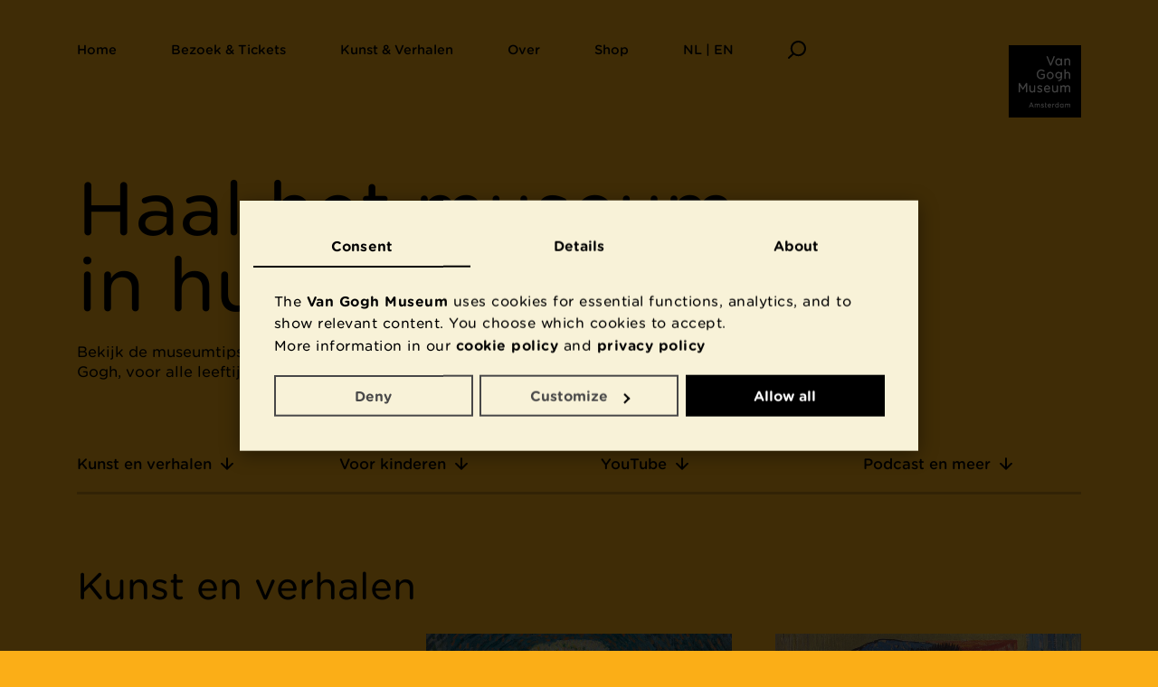

--- FILE ---
content_type: text/html; charset=utf-8
request_url: https://www.vangoghmuseum.nl/nl/bezoek/haal-het-museum-in-huis?_ga=2.32188286.1909634936.1585035473-1415021963.1585035473
body_size: 103965
content:



<!DOCTYPE html>
<html lang="nl">
<head>
  




<meta charset="utf-8"/>
<meta name="viewport" content="width=device-width, initial-scale=1.0"/>
<link rel="shortcut icon" href="/statics/favicon.ico?v=IxnKZTfWtCvTPnXFiIJSEh-MS__ml-8Q9WaRlQ4codI">
<title>Haal het museum in huis  - Van Gogh Museum</title>
<meta name="description" content="Bekijk de museumtips voor thuis, ge&#xEF;nspireerd op Vincent van Gogh, voor alle leeftijden. Geniet van de kunst vanuit huis. "/>


<script type="text/javascript">
  window.dataLayer = window.dataLayer || [];

  function gtag() {
    dataLayer.push(arguments);
  }

  gtag('consent', 'default', {
    'ad_storage': 'denied',
    'analytics_storage': 'denied',
    'ad_user_data': 'denied',
    'ad_personalization': 'denied',
    'functionality_storage': 'denied',
    'personalization_storage': 'denied',
    'security_storage': 'granted',
    'wait_for_update': 500
  });
  
  gtag('set', 'ads_data_redaction', true);
  gtag('set', 'url_passthrough', false);


      dataLayer.push({
        'siteType': 'main',
        'pageType': 'overzicht',
        'userId': '', // We don't have userId, this usually is for logged in sessions only
        'publishDate': '18-12-2021',
        'latestChange': '1639840669',
        'contentId': '9d43f978-42d0-4d16-afc3-08d80ded4313',
        'language': 'nl'
      });
    
  (function(w,d,s,l,i){w[l]=w[l]||[];w[l].push({'gtm.start':new Date().getTime(),event:'gtm.js'});var f=d.getElementsByTagName(s)[0],j=d.createElement(s),dl=l!='dataLayer'?'&l='+l:'';j.async=true;j.src='https://www.googletagmanager.com/gtm.js?id='+i+dl;f.parentNode.insertBefore(j,f);})(window,document,'script','dataLayer','GTM-NN5PDB');
</script>


    <link rel="alternate" hreflang="nl" href="/nl/bezoek/haal-het-museum-in-huis" />
    <link rel="alternate" hreflang="en" href="/en/visit/enjoy-the-museum-from-home" />
<meta property="og:site_name" content="Van Gogh Museum"/>
<meta property="og:url" content=""/>
<meta property="og:locale" content="nl"/>
<meta property="og:type" content="website"/>
<meta property="og:title" content="Haal het museum in huis "/>
<meta property="og:description" content="Bekijk de museumtips voor thuis, ge&#xEF;nspireerd op Vincent van Gogh, voor alle leeftijden. Geniet van de kunst vanuit huis. "/>
<meta property="og:image" content="/assets/43f1cdfd-072e-4d18-8e8e-d1fd8472edd4?w=1280&h=720&c=a5d5d245502304dcf238c1187a2da06e0934baf5b91819237cc9633faacd8652"/>
<meta property="og:image:alt" content=""/>

<meta name="twitter:site" content="@vangoghmuseum"/>
<meta name="twitter:card" content="summary_large_image"/>
<meta name="twitter:image" content="/assets/43f1cdfd-072e-4d18-8e8e-d1fd8472edd4?w=1280&h=720&c=a5d5d245502304dcf238c1187a2da06e0934baf5b91819237cc9633faacd8652"/>
<meta name="twitter:image:alt" content=""/>

<link rel="canonical" href=""/>
<meta name="robots" content="index, follow"/>

<link rel="preconnect" href="https://googleads.g.doubleclick.net">
<link rel="preconnect" href="https://track.adform.net">
<link rel="preconnect" href="https://www.googleadservices.com">
<link rel="preconnect" href="https://www.google-analytics.com">


<link rel="stylesheet" type="text/css" href="/statics/generated/vgm-app.css?v=_M1SSvj1aPtqHt0xdSHAWidXdYDtemVZ2bAU1QB1yho"/>

<meta name="google-site-verification" content="f8YzFRP8SWz8I0l4oMnQeQ7Nj4GBIuX8AoqCvA4Brc8" />

<script src="/statics/generated/vgm-scaling.js?v=AlfAI3qohPUYvMfn5JLTvb-EHZE7VuOYs8jlf45IVs0"></script>
<link rel="modulepreload" href="/statics/generated/vgm-app.mjs?v=PGhwaijv25KyRmdUd-zA5YPIqyEYVKZeQ7cBegCoSC4">


<link rel="preload" href="/statics/fonts/GothamRndSSm-Book_Web.woff2" as="font" crossorigin>
<link rel="preload" href="/statics/fonts/GothamRndSSm-Medium_Web.woff2" as="font" crossorigin>

<style>
  @font-face {
    font-family: Gotham Rounded SSm;
    font-weight: 300;
    font-style: normal;
    font-display: swap;
    src: url("/statics/fonts/GothamRndSSm-Light_Web.woff2") format("woff2"),
    url("/statics/fonts/GothamRndSSm-Light_Web.woff") format("woff");
  }

  @font-face {
    font-family: Gotham Rounded SSm;
    font-weight: 300;
    font-style: italic;
    font-display: swap;
    src: url("/statics/fonts/GothamRndSSm-LightItalic_Web.woff2") format("woff2"),
    url("/statics/fonts/GothamRndSSm-LightItalic_Web.woff") format("woff");
  }

  @font-face {
    font-family: Gotham Rounded SSm;
    font-weight: 400;
    font-style: normal;
    font-display: swap;
    src: url("/statics/fonts/GothamRndSSm-Book_Web.woff2") format("woff2"),
    url("/statics/fonts/GothamRndSSm-Book_Web.woff") format("woff");
  }

  @font-face {
    font-family: Gotham Rounded SSm;
    font-weight: 400;
    font-style: italic;
    font-display: swap;
    src: url("/statics/fonts/GothamRndSSm-BookItalic_Web.woff2") format("woff2"),
    url("/statics/fonts/GothamRndSSm-BookItalic_Web.woff") format("woff");
  }

  @font-face {
    font-family: Gotham Rounded SSm;
    font-weight: 500;
    font-style: normal;
    font-display: swap;
    src: url("/statics/fonts/GothamRndSSm-Medium_Web.woff2") format("woff2"),
    url("/statics/fonts/GothamRndSSm-Medium_Web.woff") format("woff");
  }

  @font-face {
    font-family: Gotham Rounded SSm;
    font-weight: 500;
    font-style: italic;
    font-display: swap;
    src: url("/statics/fonts/GothamRndSSm-MediumItalic_Web.woff2") format("woff2"),
    url("/statics/fonts/GothamRndSSm-MediumItalic_Web.woff") format("woff");
  }

  @font-face {
    font-family: Gotham Rounded SSm;
    font-weight: 700;
    font-style: normal;
    font-display: swap;
    src: url("/statics/fonts/GothamRndSSm-Bold_Web.woff2") format("woff2"),
    url("/statics/fonts/GothamRndSSm-Bold_Web.woff") format("woff");
  }

  @font-face {
    font-family: Gotham Rounded SSm;
    font-weight: 700;
    font-style: italic;
    font-display: swap;
    src: url("/statics/fonts/GothamRndSSm-BoldItalic_Web.woff2") format("woff2"),
    url("/statics/fonts/GothamRndSSm-BoldItalic_Web.woff") format("woff");
  }
</style>



<link rel="apple-touch-icon" sizes="180x180" href="/statics/apple-touch-icon-mesdag.png?v=ZghBrD-lYi4nlbO38dO2HMjzpVcVcrxeW4JjHaxX15Q">
<link rel="icon" type="image/png" sizes="32x32" href="/statics/favicon-32x32-mesdag.png?v=iHYg5fkCPerGi3vkyVojhX_vTaRZbM5J6sXWNKOyKDs">
<link rel="icon" type="image/png" sizes="16x16" href="/statics/favicon-16x16-mesdag.png?v=ygsca0aVmNtGkiL7RwJB_cEeXOzJXrI11MlWqcl128o">


  


</head>

<body scroll-behavior="smooth" style="--background-color: #FBAE17;--main-nav-text-color: #000000;--text-contrast-color: #000000;--collection-search-background-color: #DDDDDD;--collection-search-text-color: #000000;" ie-style="--background-color: #FBAE17;--main-nav-text-color: #000000;--text-contrast-color: #000000;--collection-search-background-color: #DDDDDD;--collection-search-text-color: #000000;" class="home-page-animated">
<div style="display:none;" data-svg data-svg-path="/statics/generated/vgm-icons.svg?v=WfGfjQpMoHtNoDMAo1krmK3EZ-PpiiUIc2PSfAO4zlw"></div>
<div id="vgm-app">
  <accessibility-helper loading-message="Pagina wordt geladen" loaded-message="Pagina is geladen met titel " inline-template v-cloak>
    <div>
      <page-loader inline-template>
        <div class="page-loader" :class="isLoading ? 'visible' : '' " v-cloak>
          <div class="page-loader-bar"></div>
        </div>
      </page-loader>
      <div class="visually-hidden" aria-live="polite" role="status">
        {{pageTransitionStateText}}
      </div>

      <transition name="fade">
        <page-transitions-main-navigation v-show="!hideMainNavigation" inline-template>
          <div class="page-transition-main-navigation">
            <template id="vgm-main-navigation" v-if="!hasComponent">
              
<main-navigation inline-template>
  <nav class="main-navigation" :class="{'has-open-screen': hasOpenScreen, 'is-open': isOpen, 'is-fixed': isFixed}">
    <div v-if="!showDesktopNavigation">
      


<div class="main-navigation-mobile grid-container">
  <div class="main-navigation-mobile-header" role="menu">
    <ul class="main-navigation-mobile-buttons">
      <li>
        <button class="btn-icon" type="button" role="menuitem" aria-controls="mobile-menu" aria-haspopup="true" :aria-label="isOpen ? 'Menu sluiten' : 'Menu openen'" :aria-expanded="isOpen" @click="toggleMenu">
          <svg v-if="!isOpen" class="icon-menu" aria-hidden="true" focusable="false"><use xlink:href="#icon-menu" href="#icon-menu" ></use></svg>
          <svg v-else class="icon-close" aria-hidden="true" focusable="false"><use xlink:href="#icon-close" href="#icon-close" ></use></svg>
        </button>
      </li>

        <li>
          <button type="button" class="btn-icon" @click="openSearch" aria-label="Zoeken">
            <svg class="icon-search" aria-hidden="true" focusable="false"><use xlink:href="#icon-search" href="#icon-search" ></use></svg>
          </button>
        </li>
    </ul>

    <div class="main-navigation-mobile-aside">
          <push-analytics-event data-gtm-category="navigation" data-gtm-action="klik primary navigation" data-gtm-label="Language">
            <button type="button" class="main-navigation-mobile-button btn-link" v-if="isOpen" role="menuitem" aria-haspopup="true" @click="openScreen(&#x27;nl--en&#x27;, $event)" v-cloak>
              <span>
                Language
              </span>
              <svg class="icon-chevron-down-small" aria-hidden="true" focusable="false"><use xlink:href="#icon-chevron-down-small" href="#icon-chevron-down-small" ></use></svg>
            </button>
          </push-analytics-event>

      <push-analytics-event data-gtm-category="navigation" data-gtm-action="klik primary navigation" data-gtm-label="Van Gogh logo">
        <a href="/nl" class="main-navigation-mobile-logo" title="Terug naar de home pagina" v-if="!isOpen">
              <img src="/statics/images/logo.svg" alt="Van Gogh Museum Logo" width="80px" height="80px"/>
        </a>
      </push-analytics-event>
    </div>
  </div>

  

<transition v-bind:css="false">
  <div class="main-navigation-mobile-menu grid-container" id="mobile-menu" role="menu" v-show="hasOpenMenu" v-on:keyup.esc="closeMenu" v-cloak>
    <div class="main-navigation-mobile-menu-header">
      <div class="main-navigation-mobile-menu-back"></div>
      <h3 class="main-navigation-mobile-menu-heading heading-2" aria-live="assertive">Menu</h3>
    </div>

    <hr class="animated" aria-hidden="true"/>

    <ul class="main-navigation-mobile-menu-items">
        <li role="none">

            <push-analytics-event data-gtm-category="navigation" data-gtm-action="klik primary navigation" data-gtm-label="Home">
              <a role="menuitem" href="/nl" class="main-navigation-mobile-menu-item btn-link ">
                <span>Home</span>
              </a>
            </push-analytics-event>
        </li>
        <li role="none">
            <push-analytics-event data-gtm-category="navigation" data-gtm-action="klik primary navigation" data-gtm-label="Bezoek &amp; Tickets">
              <button class="main-navigation-mobile-menu-item btn-link " type="button" role="menuitem" aria-haspopup="true" @click="openScreen(&#x27;bezoek--tickets&#x27;, $event)">
                <span>Bezoek &amp; Tickets</span>
              </button>
            </push-analytics-event>

        </li>
        <li role="none">
            <push-analytics-event data-gtm-category="navigation" data-gtm-action="klik primary navigation" data-gtm-label="Kunst &amp; Verhalen">
              <button class="main-navigation-mobile-menu-item btn-link " type="button" role="menuitem" aria-haspopup="true" @click="openScreen(&#x27;kunst--verhalen&#x27;, $event)">
                <span>Kunst &amp; Verhalen</span>
              </button>
            </push-analytics-event>

        </li>
        <li role="none">
            <push-analytics-event data-gtm-category="navigation" data-gtm-action="klik primary navigation" data-gtm-label="Over">
              <button class="main-navigation-mobile-menu-item btn-link " type="button" role="menuitem" aria-haspopup="true" @click="openScreen(&#x27;over&#x27;, $event)">
                <span>Over</span>
              </button>
            </push-analytics-event>

        </li>
        <li role="none">

            <push-analytics-event data-gtm-category="navigation" data-gtm-action="klik primary navigation" data-gtm-label="Shop">
              <a role="menuitem" href="https://www.vangogh.shop/nl/shop?utm_source=VGM-site&amp;utm_medium=referral&amp;utm_campaign=shop" class="main-navigation-mobile-menu-item btn-link ">
                <span>Shop</span>
              </a>
            </push-analytics-event>
        </li>
    </ul>
    <div class="main-navigation-mobile-footer">
      <hr class="animated" aria-hidden="true"/>
      <ul class="main-navigation-mobile-footer-items">
      </ul>
    </div>
  </div>
</transition>





<transition v-bind:css="false">
  <div class="main-navigation-mobile-screen grid-container" v-if="isScreenOpen(&#x27;bezoek--tickets&#x27;)" v-cloak role="menu">
    <div class="main-navigation-mobile-screen-header">
      <div class="main-navigation-mobile-menu-back">
        <button class="btn-icon" type="button" @click="closeScreen" v-if="hasOpenScreen" aria-label="Terug" v-focus>
          <svg class="icon-arrow-left-big" aria-hidden="true" focusable="false"><use xlink:href="#icon-arrow-left-big" href="#icon-arrow-left-big" ></use></svg>
        </button>
      </div>
      <h3 class="main-navigation-mobile-screen-heading heading-2" aria-live="assertive">Bezoek &amp; Tickets</h3>
    </div>

    <aside class="main-navigation-mobile-screen-sidebar">

    </aside>

    <hr class="animated" aria-hidden="true"/>

    <ul class="main-navigation-mobile-screen-items">
          <li role="none">
            <push-analytics-event data-gtm-category="navigation" data-gtm-action="klik secondary navigation" data-gtm-label="Tickets en toegangsprijzen">
              <a role="menuitem" href="/nl/bezoek/tickets-en-toegangsprijzen" class="main-navigation-mobile-screen-item btn-link ">
                <span>Tickets en toegangsprijzen</span>
              </a>
            </push-analytics-event>
          </li>
          <li role="none">
            <push-analytics-event data-gtm-category="navigation" data-gtm-action="klik secondary navigation" data-gtm-label="Adres en openingstijden">
              <a role="menuitem" href="/nl/bezoek/adres-en-openingstijden" class="main-navigation-mobile-screen-item btn-link ">
                <span>Adres en openingstijden</span>
              </a>
            </push-analytics-event>
          </li>
          <li role="none">
            <push-analytics-event data-gtm-category="navigation" data-gtm-action="klik secondary navigation" data-gtm-label="Agenda en activiteiten ">
              <a role="menuitem" href="/nl/bezoek/agenda-en-activiteiten" class="main-navigation-mobile-screen-item btn-link ">
                <span>Agenda en activiteiten </span>
              </a>
            </push-analytics-event>
          </li>
          <li role="none">
            <push-analytics-event data-gtm-category="navigation" data-gtm-action="klik secondary navigation" data-gtm-label="Tentoonstellingen ">
              <a role="menuitem" href="/nl/bezoek/tentoonstellingen" class="main-navigation-mobile-screen-item btn-link ">
                <span>Tentoonstellingen </span>
              </a>
            </push-analytics-event>
          </li>
          <li role="none">
            <push-analytics-event data-gtm-category="navigation" data-gtm-action="klik secondary navigation" data-gtm-label="Groepen en scholen">
              <a role="menuitem" href="/nl/bezoek/groepen-en-scholen" class="main-navigation-mobile-screen-item btn-link ">
                <span>Groepen en scholen</span>
              </a>
            </push-analytics-event>
          </li>
          <li role="none">
            <push-analytics-event data-gtm-category="navigation" data-gtm-action="klik secondary navigation" data-gtm-label="Museumwinkels, caf&#xE9; en meer">
              <a role="menuitem" href="/nl/bezoek/winkels-cafe-en-meer" class="main-navigation-mobile-screen-item btn-link " rel="nofollow">
                <span>Museumwinkels, caf&#xE9; en meer</span>
              </a>
            </push-analytics-event>
          </li>
    </ul>

    <div class="main-navigation-mobile-footer">
      <hr class="animated" aria-hidden="true"/>

      <ul class="main-navigation-mobile-footer-items">
          <li role="none">
            <push-analytics-event data-gtm-category="navigation" data-gtm-action="klik footer navigation" data-gtm-label="Contact">
              <a role="menuitem" href="/nl/contact" class="main-navigation-mobile-footer-item btn-link">
                <span>Contact</span>
              </a>
            </push-analytics-event>
          </li>
          <li role="none">
            <push-analytics-event data-gtm-category="navigation" data-gtm-action="klik footer navigation" data-gtm-label="Nieuwsbrief">
              <a role="menuitem" href="/nl/nieuwsbrief" class="main-navigation-mobile-footer-item btn-link">
                <span>Nieuwsbrief</span>
              </a>
            </push-analytics-event>
          </li>
          <li role="none">
            <push-analytics-event data-gtm-category="navigation" data-gtm-action="klik footer navigation" data-gtm-label="Privacy &amp; cookies">
              <a role="menuitem" href="/nl/privacy" class="main-navigation-mobile-footer-item btn-link">
                <span>Privacy &amp; cookies</span>
              </a>
            </push-analytics-event>
          </li>
      </ul>
    </div>
  </div>
</transition>


<transition v-bind:css="false">
  <div class="main-navigation-mobile-screen grid-container" v-if="isScreenOpen(&#x27;kunst--verhalen&#x27;)" v-cloak role="menu">
    <div class="main-navigation-mobile-screen-header">
      <div class="main-navigation-mobile-menu-back">
        <button class="btn-icon" type="button" @click="closeScreen" v-if="hasOpenScreen" aria-label="Terug" v-focus>
          <svg class="icon-arrow-left-big" aria-hidden="true" focusable="false"><use xlink:href="#icon-arrow-left-big" href="#icon-arrow-left-big" ></use></svg>
        </button>
      </div>
      <h3 class="main-navigation-mobile-screen-heading heading-2" aria-live="assertive">Kunst &amp; Verhalen</h3>
    </div>

    <aside class="main-navigation-mobile-screen-sidebar">

    </aside>

    <hr class="animated" aria-hidden="true"/>

    <ul class="main-navigation-mobile-screen-items">
          <li role="none">
            <push-analytics-event data-gtm-category="navigation" data-gtm-action="klik secondary navigation" data-gtm-label="Kunst ">
              <a role="menuitem" href="/nl/kunst-en-verhalen/kunst" class="main-navigation-mobile-screen-item btn-link " rel="nofollow">
                <span>Kunst </span>
              </a>
            </push-analytics-event>
          </li>
          <li role="none">
            <push-analytics-event data-gtm-category="navigation" data-gtm-action="klik secondary navigation" data-gtm-label="Zoek in de collectie">
              <a role="menuitem" href="/nl/collectie" class="main-navigation-mobile-screen-item btn-link ">
                <span>Zoek in de collectie</span>
              </a>
            </push-analytics-event>
          </li>
          <li role="none">
            <push-analytics-event data-gtm-category="navigation" data-gtm-action="klik secondary navigation" data-gtm-label="Vincents leven">
              <a role="menuitem" href="/nl/kunst-en-verhalen/vincents-leven-1853-1890" class="main-navigation-mobile-screen-item btn-link ">
                <span>Vincents leven</span>
              </a>
            </push-analytics-event>
          </li>
          <li role="none">
            <push-analytics-event data-gtm-category="navigation" data-gtm-action="klik secondary navigation" data-gtm-label="Verhalen over Van Gogh">
              <a role="menuitem" href="/nl/kunst-en-verhalen/verhalen" class="main-navigation-mobile-screen-item btn-link ">
                <span>Verhalen over Van Gogh</span>
              </a>
            </push-analytics-event>
          </li>
          <li role="none">
            <push-analytics-event data-gtm-category="navigation" data-gtm-action="klik secondary navigation" data-gtm-label="Van Gogh voor kinderen">
              <a role="menuitem" href="/nl/kunst-en-verhalen/voor-kinderen" class="main-navigation-mobile-screen-item btn-link ">
                <span>Van Gogh voor kinderen</span>
              </a>
            </push-analytics-event>
          </li>
          <li role="none">
            <push-analytics-event data-gtm-category="navigation" data-gtm-action="klik secondary navigation" data-gtm-label="Onderzoek ">
              <a role="menuitem" href="/nl/over/kennis-en-onderzoek" class="main-navigation-mobile-screen-item btn-link ">
                <span>Onderzoek </span>
              </a>
            </push-analytics-event>
          </li>
    </ul>

    <div class="main-navigation-mobile-footer">
      <hr class="animated" aria-hidden="true"/>

      <ul class="main-navigation-mobile-footer-items">
          <li role="none">
            <push-analytics-event data-gtm-category="navigation" data-gtm-action="klik footer navigation" data-gtm-label="Contact">
              <a role="menuitem" href="/nl/contact" class="main-navigation-mobile-footer-item btn-link">
                <span>Contact</span>
              </a>
            </push-analytics-event>
          </li>
          <li role="none">
            <push-analytics-event data-gtm-category="navigation" data-gtm-action="klik footer navigation" data-gtm-label="Nieuwsbrief">
              <a role="menuitem" href="/nl/nieuwsbrief" class="main-navigation-mobile-footer-item btn-link">
                <span>Nieuwsbrief</span>
              </a>
            </push-analytics-event>
          </li>
          <li role="none">
            <push-analytics-event data-gtm-category="navigation" data-gtm-action="klik footer navigation" data-gtm-label="Privacy &amp; cookies">
              <a role="menuitem" href="/nl/privacy" class="main-navigation-mobile-footer-item btn-link">
                <span>Privacy &amp; cookies</span>
              </a>
            </push-analytics-event>
          </li>
      </ul>
    </div>
  </div>
</transition>


<transition v-bind:css="false">
  <div class="main-navigation-mobile-screen grid-container" v-if="isScreenOpen(&#x27;over&#x27;)" v-cloak role="menu">
    <div class="main-navigation-mobile-screen-header">
      <div class="main-navigation-mobile-menu-back">
        <button class="btn-icon" type="button" @click="closeScreen" v-if="hasOpenScreen" aria-label="Terug" v-focus>
          <svg class="icon-arrow-left-big" aria-hidden="true" focusable="false"><use xlink:href="#icon-arrow-left-big" href="#icon-arrow-left-big" ></use></svg>
        </button>
      </div>
      <h3 class="main-navigation-mobile-screen-heading heading-2" aria-live="assertive">Over</h3>
    </div>

    <aside class="main-navigation-mobile-screen-sidebar">

    </aside>

    <hr class="animated" aria-hidden="true"/>

    <ul class="main-navigation-mobile-screen-items">
          <li role="none">
            <push-analytics-event data-gtm-category="navigation" data-gtm-action="klik secondary navigation" data-gtm-label="Samenwerken">
              <a role="menuitem" href="/nl/over/samenwerken" class="main-navigation-mobile-screen-item btn-link ">
                <span>Samenwerken</span>
              </a>
            </push-analytics-event>
          </li>
          <li role="none">
            <push-analytics-event data-gtm-category="navigation" data-gtm-action="klik secondary navigation" data-gtm-label="Steun het museum">
              <a role="menuitem" href="/nl/over/steun-het-museum" class="main-navigation-mobile-screen-item btn-link ">
                <span>Steun het museum</span>
              </a>
            </push-analytics-event>
          </li>
          <li role="none">
            <push-analytics-event data-gtm-category="navigation" data-gtm-action="klik secondary navigation" data-gtm-label="Nieuws en pers">
              <a role="menuitem" href="/nl/over/nieuws-en-pers" class="main-navigation-mobile-screen-item btn-link ">
                <span>Nieuws en pers</span>
              </a>
            </push-analytics-event>
          </li>
          <li role="none">
            <push-analytics-event data-gtm-category="navigation" data-gtm-action="klik secondary navigation" data-gtm-label="Kennis en onderzoek">
              <a role="menuitem" href="/nl/over/kennis-en-onderzoek" class="main-navigation-mobile-screen-item btn-link ">
                <span>Kennis en onderzoek</span>
              </a>
            </push-analytics-event>
          </li>
          <li role="none">
            <push-analytics-event data-gtm-category="navigation" data-gtm-action="klik secondary navigation" data-gtm-label="Organisatie">
              <a role="menuitem" href="/nl/over/organisatie" class="main-navigation-mobile-screen-item btn-link ">
                <span>Organisatie</span>
              </a>
            </push-analytics-event>
          </li>
    </ul>

    <div class="main-navigation-mobile-footer">
      <hr class="animated" aria-hidden="true"/>

      <ul class="main-navigation-mobile-footer-items">
          <li role="none">
            <push-analytics-event data-gtm-category="navigation" data-gtm-action="klik footer navigation" data-gtm-label="Contact">
              <a role="menuitem" href="/nl/contact" class="main-navigation-mobile-footer-item btn-link">
                <span>Contact</span>
              </a>
            </push-analytics-event>
          </li>
          <li role="none">
            <push-analytics-event data-gtm-category="navigation" data-gtm-action="klik footer navigation" data-gtm-label="Nieuwsbrief">
              <a role="menuitem" href="/nl/nieuwsbrief" class="main-navigation-mobile-footer-item btn-link">
                <span>Nieuwsbrief</span>
              </a>
            </push-analytics-event>
          </li>
          <li role="none">
            <push-analytics-event data-gtm-category="navigation" data-gtm-action="klik footer navigation" data-gtm-label="Privacy &amp; cookies">
              <a role="menuitem" href="/nl/privacy" class="main-navigation-mobile-footer-item btn-link">
                <span>Privacy &amp; cookies</span>
              </a>
            </push-analytics-event>
          </li>
      </ul>
    </div>
  </div>
</transition>


<transition v-bind:css="false">
  <div class="main-navigation-mobile-screen language-screen grid-container" v-if="isScreenOpen(&#x27;nl--en&#x27;)" v-cloak role="menu">
    <div class="main-navigation-mobile-screen-header">
      <div class="main-navigation-mobile-menu-back">
        <button class="btn-icon" type="button" @click="closeScreen" v-if="hasOpenScreen" aria-label="Terug" v-focus>
          <svg class="icon-arrow-left-big" aria-hidden="true" focusable="false"><use xlink:href="#icon-arrow-left-big" href="#icon-arrow-left-big" ></use></svg>
        </button>
      </div>
      <h3 class="main-navigation-mobile-screen-heading heading-2" aria-live="assertive">NL | EN</h3>
    </div>

    <hr class="animated" aria-hidden="true"/>

    <aside class="main-navigation-mobile-screen-sidebar">
      <div class="main-navigation-mobile-screen-language-switch">
        <ul class="language-switch">
          <li role="none">
            <a hreflang="en" aria-label="Change website language to English" role="menuitem" href="/en/visit/enjoy-the-museum-from-home" class="main-navigation-mobile-screen-item btn-link">
              <span>English</span>
            </a>
          </li>
          <li role="none">
            <a hreflang="nl" aria-label="Verander website taal naar Nederlands" role="menuitem" href="/nl/bezoek/haal-het-museum-in-huis" class="main-navigation-mobile-screen-item btn-link active">
              <span>Nederlands</span>
            </a>
          </li>
        </ul>
      </div>
    </aside>

    <hr class="animated" aria-hidden="true"/>

      <ul class="main-navigation-mobile-screen-items">
            <li role="none">
              <a role="menuitem" href="/de/planen-sie-ihren-besuch" class="main-navigation-mobile-screen-item btn-link">
                <span>Planen Sie Ihren Besuch</span>
              </a>
            </li>
            <li role="none">
              <a role="menuitem" href="/fr/programmez-votre-visite" class="main-navigation-mobile-screen-item btn-link">
                <span>Programmez votre visite</span>
              </a>
            </li>
            <li role="none">
              <a role="menuitem" href="/it/prepara-la-tua-visita" class="main-navigation-mobile-screen-item btn-link">
                <span>Prepara la tua visita</span>
              </a>
            </li>
            <li role="none">
              <a role="menuitem" href="/es/planifica-tu-visita" class="main-navigation-mobile-screen-item btn-link">
                <span>Planifica tu visita</span>
              </a>
            </li>
            <li role="none">
              <a role="menuitem" href="/pt/planeje-sua-visita" class="main-navigation-mobile-screen-item btn-link">
                <span>Planeje sua visita</span>
              </a>
            </li>
            <li role="none">
              <a role="menuitem" href="/zh/visitor-information-chinese" class="main-navigation-mobile-screen-item btn-link">
                <span>&#x60A8;&#x7684;&#x53C2;&#x89C2;&#x8BA1;&#x5212;</span>
              </a>
            </li>
            <li role="none">
              <a role="menuitem" href="/ja/visitor-information-japanese" class="main-navigation-mobile-screen-item btn-link">
                <span>&#x7F8E;&#x8853;&#x9928;&#x306B;&#x884C;&#x3053;&#x3046;</span>
              </a>
            </li>
            <li role="none">
              <a role="menuitem" href="/ko/visitor-information-korean" class="main-navigation-mobile-screen-item btn-link">
                <span>&#xBC29;&#xBB38; &#xACC4;&#xD68D;</span>
              </a>
            </li>
      </ul>

      <div class="main-navigation-mobile-footer">
        <hr class="animated" aria-hidden="true"/>

        <ul class="main-navigation-mobile-footer-items">
            <li role="none">
              <a role="menuitem" href="/nl/contact" class="main-navigation-mobile-footer-item btn-link">
                <span>Contact</span>
              </a>
            </li>
            <li role="none">
              <a role="menuitem" href="/nl/nieuwsbrief" class="main-navigation-mobile-footer-item btn-link">
                <span>Nieuwsbrief</span>
              </a>
            </li>
            <li role="none">
              <a role="menuitem" href="/nl/privacy" class="main-navigation-mobile-footer-item btn-link">
                <span>Privacy &amp; cookies</span>
              </a>
            </li>
        </ul>
      </div>
  </div>
</transition>
</div>

    </div>
    <div v-else>
      


<div class="main-navigation-desktop grid-container" role="menu" v-on:keyup.esc="closeScreen">
  <ul class="main-navigation-desktop-items">
      <li role="none">

          <push-analytics-event data-gtm-category="navigation" data-gtm-action="klik primary navigation" data-gtm-label="Home">
            <a href="/nl" class="main-navigation-desktop-item btn-link ">
              <span>Home</span>
            </a>
          </push-analytics-event>
      </li>
      <li role="none">
          <push-analytics-event data-gtm-category="navigation" data-gtm-action="klik primary navigation" data-gtm-label="Bezoek &amp; Tickets">
            <button class="main-navigation-desktop-item btn-link " :class="{'open': screen === &#x27;bezoek--tickets&#x27;}" type="button" role="menuitem" aria-haspopup="true" @click="openScreen(&#x27;bezoek--tickets&#x27;, $event)">
              <span>Bezoek &amp; Tickets</span>
            </button>
          </push-analytics-event>

      </li>
      <li role="none">
          <push-analytics-event data-gtm-category="navigation" data-gtm-action="klik primary navigation" data-gtm-label="Kunst &amp; Verhalen">
            <button class="main-navigation-desktop-item btn-link " :class="{'open': screen === &#x27;kunst--verhalen&#x27;}" type="button" role="menuitem" aria-haspopup="true" @click="openScreen(&#x27;kunst--verhalen&#x27;, $event)">
              <span>Kunst &amp; Verhalen</span>
            </button>
          </push-analytics-event>

      </li>
      <li role="none">
          <push-analytics-event data-gtm-category="navigation" data-gtm-action="klik primary navigation" data-gtm-label="Over">
            <button class="main-navigation-desktop-item btn-link " :class="{'open': screen === &#x27;over&#x27;}" type="button" role="menuitem" aria-haspopup="true" @click="openScreen(&#x27;over&#x27;, $event)">
              <span>Over</span>
            </button>
          </push-analytics-event>

      </li>
      <li role="none">

          <push-analytics-event data-gtm-category="navigation" data-gtm-action="klik primary navigation" data-gtm-label="Shop">
            <a href="https://www.vangogh.shop/nl/shop?utm_source=VGM-site&amp;utm_medium=referral&amp;utm_campaign=shop" class="main-navigation-desktop-item btn-link ">
              <span>Shop</span>
            </a>
          </push-analytics-event>
      </li>
      <li role="none">
          <push-analytics-event data-gtm-category="navigation" data-gtm-action="klik primary navigation" data-gtm-label="NL | EN">
            <button class="main-navigation-desktop-item btn-link " :class="{'open': screen === &#x27;nl--en&#x27;}" type="button" role="menuitem" aria-haspopup="true" @click="openScreen(&#x27;nl--en&#x27;, $event)">
              <span>NL | EN</span>
            </button>
          </push-analytics-event>

      </li>
      <li>
        <button type="button" class="main-navigation-desktop-item btn-icon" @click="openSearch" aria-label="Zoeken">
          <svg class="icon-search" aria-hidden="true" focusable="false"><use xlink:href="#icon-search" href="#icon-search" ></use></svg>
        </button>
      </li>
  </ul>

  <div class="main-navigation-desktop-aside">
    <button aria-label="Menu sluiten" class="btn-icon" type="button" @click="closeScreen" v-if="hasOpenScreen" v-focus v-cloak>
      <svg class="icon-close" aria-hidden="true" focusable="false"><use xlink:href="#icon-close" href="#icon-close" ></use></svg>
    </button>

    <push-analytics-event data-gtm-category="navigation" data-gtm-action="klik primary navigation" data-gtm-label="Van Gogh logo">
      <transition name="logo-slide">
        <a href="/nl" class="main-navigation-desktop-logo" title="Terug naar de home pagina" v-if="shouldShowLogo">
              <img src="/statics/images/logo.svg" alt="Van Gogh Museum Logo" width="80px" height="80px"/>
        </a>
      </transition>
    </push-analytics-event>
  </div>



<transition name="screen-fade">
  <div class="main-navigation-desktop-screen grid-container" v-if="isScreenOpen(&#x27;bezoek--tickets&#x27;)" role="menu" v-cloak>
    <h3 class="main-navigation-desktop-screen-heading heading-2" aria-live="assertive">Bezoek &amp; Tickets</h3>

    <hr class="animated" aria-hidden="true"/>

    <div class="main-navigation-desktop-screen-wrapper grid-row">
      <aside class="main-navigation-desktop-screen-sidebar">
      </aside>

      <section class="main-navigation-desktop-screen-content">
        <ul class="main-navigation-desktop-screen-items">
              <li role="none">
                <push-analytics-event data-gtm-category="navigation" data-gtm-action="klik secondary navigation" data-gtm-label="Tickets en toegangsprijzen">
                  <a role="menuitem" href="/nl/bezoek/tickets-en-toegangsprijzen" class="main-navigation-desktop-screen-item btn-link ">
                    <span>Tickets en toegangsprijzen</span>
                  </a>
                </push-analytics-event>
              </li>
              <li role="none">
                <push-analytics-event data-gtm-category="navigation" data-gtm-action="klik secondary navigation" data-gtm-label="Adres en openingstijden">
                  <a role="menuitem" href="/nl/bezoek/adres-en-openingstijden" class="main-navigation-desktop-screen-item btn-link ">
                    <span>Adres en openingstijden</span>
                  </a>
                </push-analytics-event>
              </li>
              <li role="none">
                <push-analytics-event data-gtm-category="navigation" data-gtm-action="klik secondary navigation" data-gtm-label="Agenda en activiteiten ">
                  <a role="menuitem" href="/nl/bezoek/agenda-en-activiteiten" class="main-navigation-desktop-screen-item btn-link ">
                    <span>Agenda en activiteiten </span>
                  </a>
                </push-analytics-event>
              </li>
              <li role="none">
                <push-analytics-event data-gtm-category="navigation" data-gtm-action="klik secondary navigation" data-gtm-label="Tentoonstellingen ">
                  <a role="menuitem" href="/nl/bezoek/tentoonstellingen" class="main-navigation-desktop-screen-item btn-link ">
                    <span>Tentoonstellingen </span>
                  </a>
                </push-analytics-event>
              </li>
              <li role="none">
                <push-analytics-event data-gtm-category="navigation" data-gtm-action="klik secondary navigation" data-gtm-label="Groepen en scholen">
                  <a role="menuitem" href="/nl/bezoek/groepen-en-scholen" class="main-navigation-desktop-screen-item btn-link ">
                    <span>Groepen en scholen</span>
                  </a>
                </push-analytics-event>
              </li>
              <li role="none">
                <push-analytics-event data-gtm-category="navigation" data-gtm-action="klik secondary navigation" data-gtm-label="Museumwinkels, caf&#xE9; en meer">
                  <a role="menuitem" href="/nl/bezoek/winkels-cafe-en-meer" class="main-navigation-desktop-screen-item btn-link " rel="nofollow">
                    <span>Museumwinkels, caf&#xE9; en meer</span>
                  </a>
                </push-analytics-event>
              </li>
        </ul>

        <div class="main-navigation-desktop-footer">
          <hr class="animated" aria-hidden="true"/>

          <ul class="main-navigation-desktop-footer-items">
              <li role="none">
                <push-analytics-event data-gtm-category="navigation" data-gtm-action="klik footer navigation" data-gtm-label="Contact">
                  <a role="menuitem" href="/nl/contact" class="main-navigation-desktop-footer-item btn-link">
                    <span>Contact</span>
                  </a>
                </push-analytics-event>
              </li>
              <li role="none">
                <push-analytics-event data-gtm-category="navigation" data-gtm-action="klik footer navigation" data-gtm-label="Nieuwsbrief">
                  <a role="menuitem" href="/nl/nieuwsbrief" class="main-navigation-desktop-footer-item btn-link">
                    <span>Nieuwsbrief</span>
                  </a>
                </push-analytics-event>
              </li>
              <li role="none">
                <push-analytics-event data-gtm-category="navigation" data-gtm-action="klik footer navigation" data-gtm-label="Privacy &amp; cookies">
                  <a role="menuitem" href="/nl/privacy" class="main-navigation-desktop-footer-item btn-link">
                    <span>Privacy &amp; cookies</span>
                  </a>
                </push-analytics-event>
              </li>
          </ul>
        </div>
      </section>
    </div>
  </div>
</transition>


<transition name="screen-fade">
  <div class="main-navigation-desktop-screen grid-container" v-if="isScreenOpen(&#x27;kunst--verhalen&#x27;)" role="menu" v-cloak>
    <h3 class="main-navigation-desktop-screen-heading heading-2" aria-live="assertive">Kunst &amp; Verhalen</h3>

    <hr class="animated" aria-hidden="true"/>

    <div class="main-navigation-desktop-screen-wrapper grid-row">
      <aside class="main-navigation-desktop-screen-sidebar">
      </aside>

      <section class="main-navigation-desktop-screen-content">
        <ul class="main-navigation-desktop-screen-items">
              <li role="none">
                <push-analytics-event data-gtm-category="navigation" data-gtm-action="klik secondary navigation" data-gtm-label="Kunst ">
                  <a role="menuitem" href="/nl/kunst-en-verhalen/kunst" class="main-navigation-desktop-screen-item btn-link " rel="nofollow">
                    <span>Kunst </span>
                  </a>
                </push-analytics-event>
              </li>
              <li role="none">
                <push-analytics-event data-gtm-category="navigation" data-gtm-action="klik secondary navigation" data-gtm-label="Zoek in de collectie">
                  <a role="menuitem" href="/nl/collectie" class="main-navigation-desktop-screen-item btn-link ">
                    <span>Zoek in de collectie</span>
                  </a>
                </push-analytics-event>
              </li>
              <li role="none">
                <push-analytics-event data-gtm-category="navigation" data-gtm-action="klik secondary navigation" data-gtm-label="Vincents leven">
                  <a role="menuitem" href="/nl/kunst-en-verhalen/vincents-leven-1853-1890" class="main-navigation-desktop-screen-item btn-link ">
                    <span>Vincents leven</span>
                  </a>
                </push-analytics-event>
              </li>
              <li role="none">
                <push-analytics-event data-gtm-category="navigation" data-gtm-action="klik secondary navigation" data-gtm-label="Verhalen over Van Gogh">
                  <a role="menuitem" href="/nl/kunst-en-verhalen/verhalen" class="main-navigation-desktop-screen-item btn-link ">
                    <span>Verhalen over Van Gogh</span>
                  </a>
                </push-analytics-event>
              </li>
              <li role="none">
                <push-analytics-event data-gtm-category="navigation" data-gtm-action="klik secondary navigation" data-gtm-label="Van Gogh voor kinderen">
                  <a role="menuitem" href="/nl/kunst-en-verhalen/voor-kinderen" class="main-navigation-desktop-screen-item btn-link ">
                    <span>Van Gogh voor kinderen</span>
                  </a>
                </push-analytics-event>
              </li>
              <li role="none">
                <push-analytics-event data-gtm-category="navigation" data-gtm-action="klik secondary navigation" data-gtm-label="Onderzoek ">
                  <a role="menuitem" href="/nl/over/kennis-en-onderzoek" class="main-navigation-desktop-screen-item btn-link ">
                    <span>Onderzoek </span>
                  </a>
                </push-analytics-event>
              </li>
        </ul>

        <div class="main-navigation-desktop-footer">
          <hr class="animated" aria-hidden="true"/>

          <ul class="main-navigation-desktop-footer-items">
              <li role="none">
                <push-analytics-event data-gtm-category="navigation" data-gtm-action="klik footer navigation" data-gtm-label="Contact">
                  <a role="menuitem" href="/nl/contact" class="main-navigation-desktop-footer-item btn-link">
                    <span>Contact</span>
                  </a>
                </push-analytics-event>
              </li>
              <li role="none">
                <push-analytics-event data-gtm-category="navigation" data-gtm-action="klik footer navigation" data-gtm-label="Nieuwsbrief">
                  <a role="menuitem" href="/nl/nieuwsbrief" class="main-navigation-desktop-footer-item btn-link">
                    <span>Nieuwsbrief</span>
                  </a>
                </push-analytics-event>
              </li>
              <li role="none">
                <push-analytics-event data-gtm-category="navigation" data-gtm-action="klik footer navigation" data-gtm-label="Privacy &amp; cookies">
                  <a role="menuitem" href="/nl/privacy" class="main-navigation-desktop-footer-item btn-link">
                    <span>Privacy &amp; cookies</span>
                  </a>
                </push-analytics-event>
              </li>
          </ul>
        </div>
      </section>
    </div>
  </div>
</transition>


<transition name="screen-fade">
  <div class="main-navigation-desktop-screen grid-container" v-if="isScreenOpen(&#x27;over&#x27;)" role="menu" v-cloak>
    <h3 class="main-navigation-desktop-screen-heading heading-2" aria-live="assertive">Over</h3>

    <hr class="animated" aria-hidden="true"/>

    <div class="main-navigation-desktop-screen-wrapper grid-row">
      <aside class="main-navigation-desktop-screen-sidebar">
      </aside>

      <section class="main-navigation-desktop-screen-content">
        <ul class="main-navigation-desktop-screen-items">
              <li role="none">
                <push-analytics-event data-gtm-category="navigation" data-gtm-action="klik secondary navigation" data-gtm-label="Samenwerken">
                  <a role="menuitem" href="/nl/over/samenwerken" class="main-navigation-desktop-screen-item btn-link ">
                    <span>Samenwerken</span>
                  </a>
                </push-analytics-event>
              </li>
              <li role="none">
                <push-analytics-event data-gtm-category="navigation" data-gtm-action="klik secondary navigation" data-gtm-label="Steun het museum">
                  <a role="menuitem" href="/nl/over/steun-het-museum" class="main-navigation-desktop-screen-item btn-link ">
                    <span>Steun het museum</span>
                  </a>
                </push-analytics-event>
              </li>
              <li role="none">
                <push-analytics-event data-gtm-category="navigation" data-gtm-action="klik secondary navigation" data-gtm-label="Nieuws en pers">
                  <a role="menuitem" href="/nl/over/nieuws-en-pers" class="main-navigation-desktop-screen-item btn-link ">
                    <span>Nieuws en pers</span>
                  </a>
                </push-analytics-event>
              </li>
              <li role="none">
                <push-analytics-event data-gtm-category="navigation" data-gtm-action="klik secondary navigation" data-gtm-label="Kennis en onderzoek">
                  <a role="menuitem" href="/nl/over/kennis-en-onderzoek" class="main-navigation-desktop-screen-item btn-link ">
                    <span>Kennis en onderzoek</span>
                  </a>
                </push-analytics-event>
              </li>
              <li role="none">
                <push-analytics-event data-gtm-category="navigation" data-gtm-action="klik secondary navigation" data-gtm-label="Organisatie">
                  <a role="menuitem" href="/nl/over/organisatie" class="main-navigation-desktop-screen-item btn-link ">
                    <span>Organisatie</span>
                  </a>
                </push-analytics-event>
              </li>
        </ul>

        <div class="main-navigation-desktop-footer">
          <hr class="animated" aria-hidden="true"/>

          <ul class="main-navigation-desktop-footer-items">
              <li role="none">
                <push-analytics-event data-gtm-category="navigation" data-gtm-action="klik footer navigation" data-gtm-label="Contact">
                  <a role="menuitem" href="/nl/contact" class="main-navigation-desktop-footer-item btn-link">
                    <span>Contact</span>
                  </a>
                </push-analytics-event>
              </li>
              <li role="none">
                <push-analytics-event data-gtm-category="navigation" data-gtm-action="klik footer navigation" data-gtm-label="Nieuwsbrief">
                  <a role="menuitem" href="/nl/nieuwsbrief" class="main-navigation-desktop-footer-item btn-link">
                    <span>Nieuwsbrief</span>
                  </a>
                </push-analytics-event>
              </li>
              <li role="none">
                <push-analytics-event data-gtm-category="navigation" data-gtm-action="klik footer navigation" data-gtm-label="Privacy &amp; cookies">
                  <a role="menuitem" href="/nl/privacy" class="main-navigation-desktop-footer-item btn-link">
                    <span>Privacy &amp; cookies</span>
                  </a>
                </push-analytics-event>
              </li>
          </ul>
        </div>
      </section>
    </div>
  </div>
</transition>


<transition name="background-fade">
  <div class="main-navigation-desktop-screen language-screen grid-container" v-if="isScreenOpen(&#x27;nl--en&#x27;)" role="menu" v-cloak>
    <h3 class="main-navigation-desktop-screen-heading heading-2" aria-live="assertive">NL | EN</h3>

    <hr class="animated" aria-hidden="true"/>

    <div class="main-navigation-desktop-screen-wrapper grid-row">
      <aside class="main-navigation-desktop-screen-sidebar">
        <ul class="language-switch">
          <li role="none">
            <a hreflang="en" aria-label="Change website language to English" role="menuitem" href="/en/visit/enjoy-the-museum-from-home" class="main-navigation-desktop-screen-item btn-link">
              <span>English</span>
            </a>
          </li>
          <li role="none">
            <a hreflang="nl" aria-label="Verander website taal naar Nederlands" role="menuitem" href="/nl/bezoek/haal-het-museum-in-huis" class="main-navigation-desktop-screen-item btn-link active">
              <span>Nederlands</span>
            </a>
          </li>
        </ul>

      </aside>

      <section class="main-navigation-desktop-screen-content">
        <ul class="main-navigation-desktop-screen-items">
              <li role="none">
                <a role="menuitem" href="/de/planen-sie-ihren-besuch" class="main-navigation-desktop-screen-item btn-link">
                  <span>Planen Sie Ihren Besuch</span>
                </a>
              </li>
              <li role="none">
                <a role="menuitem" href="/fr/programmez-votre-visite" class="main-navigation-desktop-screen-item btn-link">
                  <span>Programmez votre visite</span>
                </a>
              </li>
              <li role="none">
                <a role="menuitem" href="/it/prepara-la-tua-visita" class="main-navigation-desktop-screen-item btn-link">
                  <span>Prepara la tua visita</span>
                </a>
              </li>
              <li role="none">
                <a role="menuitem" href="/es/planifica-tu-visita" class="main-navigation-desktop-screen-item btn-link">
                  <span>Planifica tu visita</span>
                </a>
              </li>
              <li role="none">
                <a role="menuitem" href="/pt/planeje-sua-visita" class="main-navigation-desktop-screen-item btn-link">
                  <span>Planeje sua visita</span>
                </a>
              </li>
              <li role="none">
                <a role="menuitem" href="/zh/visitor-information-chinese" class="main-navigation-desktop-screen-item btn-link">
                  <span>&#x60A8;&#x7684;&#x53C2;&#x89C2;&#x8BA1;&#x5212;</span>
                </a>
              </li>
              <li role="none">
                <a role="menuitem" href="/ja/visitor-information-japanese" class="main-navigation-desktop-screen-item btn-link">
                  <span>&#x7F8E;&#x8853;&#x9928;&#x306B;&#x884C;&#x3053;&#x3046;</span>
                </a>
              </li>
              <li role="none">
                <a role="menuitem" href="/ko/visitor-information-korean" class="main-navigation-desktop-screen-item btn-link">
                  <span>&#xBC29;&#xBB38; &#xACC4;&#xD68D;</span>
                </a>
              </li>
        </ul>


        <div class="main-navigation-desktop-footer">
          <hr class="animated" aria-hidden="true"/>

          <ul class="main-navigation-desktop-footer-items">
              <li role="none">
                <a role="menuitem" href="/nl/contact" class="main-navigation-desktop-footer-item btn-link">
                  <span>Contact</span>
                </a>
              </li>
              <li role="none">
                <a role="menuitem" href="/nl/nieuwsbrief" class="main-navigation-desktop-footer-item btn-link">
                  <span>Nieuwsbrief</span>
                </a>
              </li>
              <li role="none">
                <a role="menuitem" href="/nl/privacy" class="main-navigation-desktop-footer-item btn-link">
                  <span>Privacy &amp; cookies</span>
                </a>
              </li>
          </ul>
        </div>

      </section>
    </div>

  </div>
</transition>
</div>

    </div>
  </nav>
</main-navigation>

            </template>
            <component :is="component" :key="location" v-else></component>
          </div>
        </page-transitions-main-navigation>
      </transition>

      <page-transitions-search-overlay inline-template>
        <div class="page-transition-search-overlay">
          <template id="vgm-search-overlay" v-if="!hasComponent">
            
<search-overlay inline-template>
  <transition name="background-fade">
    <div class="search-overlay" v-if="isOpen" v-on:keyup.esc="onClose" v-cloak>
      

<search :show-close-button="true" inline-template>
  <section class="search use-text-contrast-color">
    <form class="search-form grid-container" ref="searchForm" v-on:submit.prevent="onSubmit" action="/nl/zoeken" method="post">
      <div class="search-form-wrapper">
        <div class="search-input-wrapper">
          <input class="search-input input" placeholder="Zoeken" :style="queryInputStyle" v-model="query" aria-label="Zoeken" v-on:keyup.enter="onKeyup" v-focus type="text" data-val="true" data-val-required="The Q field is required." id="Q" name="Q" value="" />
          <p class="search-input search-query-width input" ref="searchQueryWidth" v-text="query" aria-hidden="true"></p>

          <button class="search-input-button-clear btn-icon" type="button" aria-label="Zoekveld legen" v-if="hasQuery" v-on:click="onClear">
            <svg class="icon-close-big" aria-hidden="true" focusable="false"><use xlink:href="#icon-close-big" href="#icon-close-big" ></use></svg>
          </button>
        </div>

        <button class="search-input-button btn-icon" type="submit" aria-label="Zoeken">
          <svg class="icon-search" aria-hidden="true" focusable="false"><use xlink:href="#icon-search" href="#icon-search" ></use></svg>
        </button>

        <button class="search-input-button search-input-button-close btn-icon" type="button" aria-label="Zoeken sluiten" v-if="showCloseButton" v-on:click="onClose">
          <svg class="icon-close" aria-hidden="true" focusable="false"><use xlink:href="#icon-close" href="#icon-close" ></use></svg>
        </button>
      </div>

      <hr class="animated" aria-hidden="true"/>
    </form>

    <div class="search-results grid-container" :aria-busy="isLoading" aria-label="Zoekresultaten" role="feed">
      <div class="search-results-loader" aria-live="polite" role="status">
        <div aria-label="Zoekresultaten worden geladen" class="loader" v-if="isLoading"></div>
        <div aria-label="Zoekresultaten geladen"></div>
      </div>

      <template v-if="!isLoading">
        <template v-if="!hasSearchResultComponent">
          


  <div>
  </div>


        </template>
        <component :is="component" v-else/>
      </template>
    </div>
  </section>
</search>

    </div>
  </transition>
</search-overlay>

          </template>
          <component :is="component" :key="location" v-else></component>
        </div>
      </page-transitions-search-overlay>

      <back-to-top-button inline-template>
  <transition name="fade">
    <div class="back-to-top" :class="{ hidden: overMicrioButton }" v-if="isVisible && isEnabled" ref="backToTop">
      <button class="btn-icon-round" type="button" v-on:click="scrollToTop">
        <svg class="icon-arrow-up-big" aria-hidden="true" focusable="false"><use xlink:href="#icon-arrow-up-big" href="#icon-arrow-up-big" ></use></svg>
      </button>
    </div>
  </transition>
</back-to-top-button>


      <transition name="fade">
        <page-transitions v-show="!hideMainContent" inline-template>
          <main class="page-transition">
            <transition ref="transitionManager" mode="out-in" :name="pageTransition" v-on="transitionEvents" v-on:before-leave="beforeLeave" v-on:enter="enter" v-on:after-enter="afterEnter">
              <template id="vgm-app-content" v-if="!hasComponent">
                



  <section class="base-page overview-page">
    


<section class="page-header grid-container">
  <div class="grid-row page-header-row">
    <h1 class="heading-1 page-header-heading">Haal het museum in huis </h1>

  </div>
  <div class="grid-row">
    
  <div class="markdown">
    <p>Bekijk de museumtips voor thuis, geïnspireerd op Vincent van Gogh, voor alle leeftijden.</p>

  </div>

  </div>
</section>




<page-bar-nav inline-template>
  <section class="page-bar-nav">
    <div class="grid-container">
      


<button class="page-bar-nav-mobile-expander btn-link link link-icon-right link-icon-no-animation" :class="{'open' : mobileExpanderOpen}" v-on:click="toggleMobileExpander" :aria-expanded="mobileExpanderOpen? 'true' : 'false'" aria-controls="page-bar-nav-mobile-expander">
  Snel naar:
  <svg class="icon-chevron-down-medium" aria-hidden="true" focusable="false"><use xlink:href="#icon-chevron-down-medium" href="#icon-chevron-down-medium" ></use></svg>
</button>
<ul class="page-bar-nav-items-mobile" id="page-bar-nav-mobile-expander" v-if="mobileExpanderOpen" v-cloak>
    <li class="page-bar-nav-item">
      <push-analytics-event data-gtm-category="generic" data-gtm-action="klik subnav 1" data-gtm-label="Kunst en verhalen">
        <a class="link" href="#kunst-en-verhalen" v-on:click="closeMobileExpander" v-on:click.prevent="onClick">
          Kunst en verhalen
        </a>
      </push-analytics-event>
    </li>
    <li class="page-bar-nav-item">
      <push-analytics-event data-gtm-category="generic" data-gtm-action="klik subnav 2" data-gtm-label="Voor kinderen">
        <a class="link" href="#voor-kinderen" v-on:click="closeMobileExpander" v-on:click.prevent="onClick">
          Voor kinderen
        </a>
      </push-analytics-event>
    </li>
    <li class="page-bar-nav-item">
      <push-analytics-event data-gtm-category="generic" data-gtm-action="klik subnav 3" data-gtm-label="YouTube">
        <a class="link" href="#youtube" v-on:click="closeMobileExpander" v-on:click.prevent="onClick">
          YouTube
        </a>
      </push-analytics-event>
    </li>
    <li class="page-bar-nav-item">
      <push-analytics-event data-gtm-category="generic" data-gtm-action="klik subnav 4" data-gtm-label="Podcast en meer">
        <a class="link" href="#podcast-en-meer" v-on:click="closeMobileExpander" v-on:click.prevent="onClick">
          Podcast en meer
        </a>
      </push-analytics-event>
    </li>
</ul>


      


<ul class="page-bar-nav-items-desktop columns-4">
    <li class="page-bar-nav-item" :class="{'active' : isActive('kunst-en-verhalen'), 'has-active': hasActive}">
      <push-analytics-event data-gtm-category="generic" data-gtm-action="klik subnav 1" data-gtm-label="Kunst en verhalen">
        <a class="link link-icon-right link-icon-no-animation" href="#kunst-en-verhalen" v-on:click.prevent="onClick">
          Kunst en verhalen
          <svg class="icon-arrow-down-medium" aria-hidden="true" focusable="false"><use xlink:href="#icon-arrow-down-medium" href="#icon-arrow-down-medium" ></use></svg>
        </a>
      </push-analytics-event>
    </li>
    <li class="page-bar-nav-item" :class="{'active' : isActive('voor-kinderen'), 'has-active': hasActive}">
      <push-analytics-event data-gtm-category="generic" data-gtm-action="klik subnav 2" data-gtm-label="Voor kinderen">
        <a class="link link-icon-right link-icon-no-animation" href="#voor-kinderen" v-on:click.prevent="onClick">
          Voor kinderen
          <svg class="icon-arrow-down-medium" aria-hidden="true" focusable="false"><use xlink:href="#icon-arrow-down-medium" href="#icon-arrow-down-medium" ></use></svg>
        </a>
      </push-analytics-event>
    </li>
    <li class="page-bar-nav-item" :class="{'active' : isActive('youtube'), 'has-active': hasActive}">
      <push-analytics-event data-gtm-category="generic" data-gtm-action="klik subnav 3" data-gtm-label="YouTube">
        <a class="link link-icon-right link-icon-no-animation" href="#youtube" v-on:click.prevent="onClick">
          YouTube
          <svg class="icon-arrow-down-medium" aria-hidden="true" focusable="false"><use xlink:href="#icon-arrow-down-medium" href="#icon-arrow-down-medium" ></use></svg>
        </a>
      </push-analytics-event>
    </li>
    <li class="page-bar-nav-item" :class="{'active' : isActive('podcast-en-meer'), 'has-active': hasActive}">
      <push-analytics-event data-gtm-category="generic" data-gtm-action="klik subnav 4" data-gtm-label="Podcast en meer">
        <a class="link link-icon-right link-icon-no-animation" href="#podcast-en-meer" v-on:click.prevent="onClick">
          Podcast en meer
          <svg class="icon-arrow-down-medium" aria-hidden="true" focusable="false"><use xlink:href="#icon-arrow-down-medium" href="#icon-arrow-down-medium" ></use></svg>
        </a>
      </push-analytics-event>
    </li>
</ul>

<progress class="page-bar-nav-progress" :value="scrollProgress"></progress>

    </div>
  </section>
</page-bar-nav>




<section class="content-row grid-container teaser-row">
    <div class="grid-row ">
      <header class="teaser-row-header">


<section class="content-title-wrapper">
  <h2 id="kunst-en-verhalen" class="page-bar-nav-title content-title" page-bar-nav-item>
    Kunst en verhalen
  </h2>
</section>
      </header>
    </div>

    <div class="grid-row ">





<article class="teaser page-teaser">
  <push-analytics-event data-gtm-category="generic" data-gtm-action="klik teaser intern" data-gtm-label="Bekijk de collectie online">
    <a href="/nl/collectie" class="teaser-link-wrapper">
        <div class="teaser-image-wrapper">
              <div style="padding-bottom: 78.888%;" class="image-wrapper teaser-image">
                




<picture><source data-srcset="https://iiif.micr.io/rAERt/full/300,/0/default.webp 300w,https://iiif.micr.io/rAERt/full/600,/0/default.webp 600w,https://iiif.micr.io/rAERt/full/800,/0/default.webp 800w" sizes="(min-width: 120em) 530px, (min-width: 64em) 30vw, (min-width: 45em) 45vw, 95vw" type="image/webp" /><source data-srcset="https://iiif.micr.io/rAERt/full/300,/0/default.jpg 300w,https://iiif.micr.io/rAERt/full/600,/0/default.jpg 600w,https://iiif.micr.io/rAERt/full/800,/0/default.jpg 800w" sizes="(min-width: 120em) 530px, (min-width: 64em) 30vw, (min-width: 45em) 45vw, 95vw" /><img alt="Vincent van Gogh, Amandelbloesem, 1890" class="lazy-image not-loaded " data-src="https://iiif.micr.io/rAERt/full/300,/0/default.jpg" data-srcset="https://iiif.micr.io/rAERt/full/300,/0/default.jpg 300w,https://iiif.micr.io/rAERt/full/600,/0/default.jpg 600w,https://iiif.micr.io/rAERt/full/800,/0/default.jpg 800w" sizes="(min-width: 120em) 530px, (min-width: 64em) 30vw, (min-width: 45em) 45vw, 95vw" v-bind:style="" /></picture>


              </div>
        </div>


      <h3 class="teaser-title heading-5">
        <span>Bekijk de collectie online</span>
        <svg class="icon-arrow-right-big" aria-hidden="true" focusable="false"><use xlink:href="#icon-arrow-right-big" href="#icon-arrow-right-big" ></use></svg>
      </h3>



      
  <div class="markdown">
    <p>Duik in de collectie en bekijk de beroemde schilderijen, tekeningen en brieven van Vincent van Gogh. In de online collectie vind je ook kunst van zijn tijdgenoten als Paul Gauguin en Claude Monet, Franse en Japanse prenten, en veel meer.</p>

  </div>

    </a>
  </push-analytics-event>
</article>






<article class="teaser page-teaser">
  <push-analytics-event data-gtm-category="generic" data-gtm-action="klik teaser intern" data-gtm-label="Verhalen">
    <a href="/nl/kunst-en-verhalen/verhalen/verhalen-overzicht" class="teaser-link-wrapper">
        <div class="teaser-image-wrapper">
            <div style="padding-bottom: 96.302%;" class="image-wrapper teaser-image">
              


<picture><source data-srcset="/assets/34268da1-a719-4c9b-a5af-9df5eed4b94e?w=300&amp;x=0&amp;y=419&amp;cropWidth=3299&amp;cropHeight=3177&amp;format=webp&amp;c=d15f366ca213d3e6ba4e668b0c376b0d13247f489d85c27b37f5fc45b900b79c 300w,/assets/34268da1-a719-4c9b-a5af-9df5eed4b94e?w=600&amp;x=0&amp;y=419&amp;cropWidth=3299&amp;cropHeight=3177&amp;format=webp&amp;c=613f33ab82988c762b5913484c08db05974e07274926409b46f4c8ce971e2e14 600w,/assets/34268da1-a719-4c9b-a5af-9df5eed4b94e?w=800&amp;x=0&amp;y=419&amp;cropWidth=3299&amp;cropHeight=3177&amp;format=webp&amp;c=b796453287c6ef8409233ae29a4fc71d74ac02a0b8e1e175c07dc8923f99b117 800w" sizes="(min-width: 120em) 530px, (min-width: 64em) 30vw, (min-width: 45em) 45vw, 95vw" type="image/webp" /><source data-srcset="/assets/34268da1-a719-4c9b-a5af-9df5eed4b94e?w=300&amp;x=0&amp;y=419&amp;cropWidth=3299&amp;cropHeight=3177&amp;c=34c41ad081dcd863dc52a2401c03cf13775a865793884ec33515653aaaaa8e30 300w,/assets/34268da1-a719-4c9b-a5af-9df5eed4b94e?w=600&amp;x=0&amp;y=419&amp;cropWidth=3299&amp;cropHeight=3177&amp;c=f27f988a6b92260c69dd80dd542bfb699d36dfa9e564129adeba12eeafb246f8 600w,/assets/34268da1-a719-4c9b-a5af-9df5eed4b94e?w=800&amp;x=0&amp;y=419&amp;cropWidth=3299&amp;cropHeight=3177&amp;c=04bd9cf7c4f9ffde0c91eb71f871da77502ab4e81ebf185b6f0506e6f45e3385 800w" sizes="(min-width: 120em) 530px, (min-width: 64em) 30vw, (min-width: 45em) 45vw, 95vw" /><img alt="Vincent van Gogh, Zelfportret met vilthoed, 1887. Van Gogh Museum Amsterdam (Vincent van Gogh Stichting)" class="lazy-image not-loaded " data-src="/assets/34268da1-a719-4c9b-a5af-9df5eed4b94e?w=300&amp;x=0&amp;y=419&amp;cropWidth=3299&amp;cropHeight=3177&amp;c=34c41ad081dcd863dc52a2401c03cf13775a865793884ec33515653aaaaa8e30" data-srcset="/assets/34268da1-a719-4c9b-a5af-9df5eed4b94e?w=300&amp;x=0&amp;y=419&amp;cropWidth=3299&amp;cropHeight=3177&amp;c=34c41ad081dcd863dc52a2401c03cf13775a865793884ec33515653aaaaa8e30 300w,/assets/34268da1-a719-4c9b-a5af-9df5eed4b94e?w=600&amp;x=0&amp;y=419&amp;cropWidth=3299&amp;cropHeight=3177&amp;c=f27f988a6b92260c69dd80dd542bfb699d36dfa9e564129adeba12eeafb246f8 600w,/assets/34268da1-a719-4c9b-a5af-9df5eed4b94e?w=800&amp;x=0&amp;y=419&amp;cropWidth=3299&amp;cropHeight=3177&amp;c=04bd9cf7c4f9ffde0c91eb71f871da77502ab4e81ebf185b6f0506e6f45e3385 800w" sizes="(min-width: 120em) 530px, (min-width: 64em) 30vw, (min-width: 45em) 45vw, 95vw" v-bind:style="" /></picture>

            </div>
        </div>


      <h3 class="teaser-title heading-5">
        <span>Verhalen</span>
        <svg class="icon-arrow-right-big" aria-hidden="true" focusable="false"><use xlink:href="#icon-arrow-right-big" href="#icon-arrow-right-big" ></use></svg>
      </h3>



      
  <div class="markdown">
    <p>Hoe ontwikkelde Vincent van Gogh zich tot de kunstenaar die we vandaag de dag kennen? Wat waren zijn dromen en ambities? Lees de verhalen en ontdek meer.</p>

  </div>

    </a>
  </push-analytics-event>
</article>






<article class="teaser page-teaser">
  <push-analytics-event data-gtm-category="generic" data-gtm-action="klik teaser intern" data-gtm-label="Veelgestelde vragen over Vincent van&#xA0;Gogh">
    <a href="/nl/kunst-en-verhalen/veelgestelde-vragen-over-van-gogh" class="teaser-link-wrapper">
        <div class="teaser-image-wrapper">
            <div style="padding-bottom: 84.973%;" class="image-wrapper teaser-image">
              


<picture><source data-srcset="/assets/ea3655cb-6c3f-4c0b-9fb7-53abe7e07525?w=300&amp;x=0&amp;y=278&amp;cropWidth=2389&amp;cropHeight=2030&amp;format=webp&amp;c=9430bb4b01da4531aa4bc23460ae46eaa4e76c112972363223e2e62d4f0170fd 300w,/assets/ea3655cb-6c3f-4c0b-9fb7-53abe7e07525?w=600&amp;x=0&amp;y=278&amp;cropWidth=2389&amp;cropHeight=2030&amp;format=webp&amp;c=69247c5678b351205ba07ba4ac5d62d841d94539dfefcf8e574208f2aa6d6b39 600w,/assets/ea3655cb-6c3f-4c0b-9fb7-53abe7e07525?w=800&amp;x=0&amp;y=278&amp;cropWidth=2389&amp;cropHeight=2030&amp;format=webp&amp;c=62033470b538d946272f8cd575e176617521ade461264bbc845b9a6ad9c70c88 800w" sizes="(min-width: 120em) 530px, (min-width: 64em) 30vw, (min-width: 45em) 45vw, 95vw" type="image/webp" /><source data-srcset="/assets/ea3655cb-6c3f-4c0b-9fb7-53abe7e07525?w=300&amp;x=0&amp;y=278&amp;cropWidth=2389&amp;cropHeight=2030&amp;c=17a49fcd0b8c5ead1f4589793ac77d0e16a726bcfaba9a1f78609cf18d66a0e9 300w,/assets/ea3655cb-6c3f-4c0b-9fb7-53abe7e07525?w=600&amp;x=0&amp;y=278&amp;cropWidth=2389&amp;cropHeight=2030&amp;c=c8c3ec1a10cb2e9d1e06ac18cbbc38aea88ffb9c54e043d633fd708fde4b9bca 600w,/assets/ea3655cb-6c3f-4c0b-9fb7-53abe7e07525?w=800&amp;x=0&amp;y=278&amp;cropWidth=2389&amp;cropHeight=2030&amp;c=c99400ed7dbb50ccc3bec91d121f562aedd9c6143d73cfc1db1b2977bbfda6dc 800w" sizes="(min-width: 120em) 530px, (min-width: 64em) 30vw, (min-width: 45em) 45vw, 95vw" /><img alt="Vincent van Gogh, Zelfportret met verbonden oor, 1889. Collectie: The Samuel Courtauld Trust" class="lazy-image not-loaded " data-src="/assets/ea3655cb-6c3f-4c0b-9fb7-53abe7e07525?w=300&amp;x=0&amp;y=278&amp;cropWidth=2389&amp;cropHeight=2030&amp;c=17a49fcd0b8c5ead1f4589793ac77d0e16a726bcfaba9a1f78609cf18d66a0e9" data-srcset="/assets/ea3655cb-6c3f-4c0b-9fb7-53abe7e07525?w=300&amp;x=0&amp;y=278&amp;cropWidth=2389&amp;cropHeight=2030&amp;c=17a49fcd0b8c5ead1f4589793ac77d0e16a726bcfaba9a1f78609cf18d66a0e9 300w,/assets/ea3655cb-6c3f-4c0b-9fb7-53abe7e07525?w=600&amp;x=0&amp;y=278&amp;cropWidth=2389&amp;cropHeight=2030&amp;c=c8c3ec1a10cb2e9d1e06ac18cbbc38aea88ffb9c54e043d633fd708fde4b9bca 600w,/assets/ea3655cb-6c3f-4c0b-9fb7-53abe7e07525?w=800&amp;x=0&amp;y=278&amp;cropWidth=2389&amp;cropHeight=2030&amp;c=c99400ed7dbb50ccc3bec91d121f562aedd9c6143d73cfc1db1b2977bbfda6dc 800w" sizes="(min-width: 120em) 530px, (min-width: 64em) 30vw, (min-width: 45em) 45vw, 95vw" v-bind:style="" /></picture>

            </div>
        </div>


      <h3 class="teaser-title heading-5">
        <span>Veelgestelde vragen over Vincent van&#xA0;Gogh</span>
        <svg class="icon-arrow-right-big" aria-hidden="true" focusable="false"><use xlink:href="#icon-arrow-right-big" href="#icon-arrow-right-big" ></use></svg>
      </h3>



      
  <div class="markdown">
    <p>Waarom werd Vincent kunstenaar? Waarom schilderde hij zoveel zelfportretten en waarom sneed hij zijn oor af? Ontdek de antwoorden op de meest gestelde vragen over Vincent van Gogh?</p>

  </div>

    </a>
  </push-analytics-event>
</article>

    </div>
</section>



<section class="content-row grid-container teaser-row">
    <div class="grid-row ">
      <header class="teaser-row-header">


<section class="content-title-wrapper">
  <h2 id="voor-kinderen" class="page-bar-nav-title content-title" page-bar-nav-item>
    Voor kinderen
  </h2>
</section>
          <div class="teaser-row-header-link">

            <push-analytics-event data-gtm-category="generic" data-gtm-action="klik teaser rij link" data-gtm-label="Voor kinderen - Bekijk alle tips voor kinderen">
              <a href="/nl/kunst-en-verhalen/voor-kinderen" class="link link-icon-right">
                Bekijk alle tips voor kinderen
                <svg class="icon-arrow-right-medium" aria-hidden="true" focusable="false"><use xlink:href="#icon-arrow-right-medium" href="#icon-arrow-right-medium" ></use></svg>
              </a>
            </push-analytics-event>
          </div>
      </header>
    </div>

    <div class="grid-row ">





<article class="teaser page-teaser">
  <push-analytics-event data-gtm-category="generic" data-gtm-action="klik teaser intern" data-gtm-label="Kleurplaten ">
    <a href="/nl/kunst-en-verhalen/voor-kinderen/van-gogh-kleurplaten" class="teaser-link-wrapper">
        <div class="teaser-image-wrapper">
            <div style="padding-bottom: 80.398%;" class="image-wrapper teaser-image">
              


<picture><source data-srcset="/assets/00f0ed3a-1bed-4e6d-a343-3587a98c0190?w=300&amp;format=webp&amp;c=b964c256cecf984ac5b059361aa8d774cdee36834a4523604d671966e654a95f 300w,/assets/00f0ed3a-1bed-4e6d-a343-3587a98c0190?w=600&amp;format=webp&amp;c=33b996d62f4ff27f0812ef627fc1e4f1b5cd0386c038249d1b49a38688c3a92f 600w,/assets/00f0ed3a-1bed-4e6d-a343-3587a98c0190?w=800&amp;format=webp&amp;c=301f902e4086655bf17851011834d28e8603f683bdeda18517eb50835a9e2950 800w" sizes="(min-width: 120em) 530px, (min-width: 64em) 30vw, (min-width: 45em) 45vw, 95vw" type="image/webp" /><source data-srcset="/assets/00f0ed3a-1bed-4e6d-a343-3587a98c0190?w=300&amp;c=00799264d4cf384b47e7cef384d04e86e92c9d7b86d9274a2b2734e02acdd498 300w,/assets/00f0ed3a-1bed-4e6d-a343-3587a98c0190?w=600&amp;c=9f4113679b957b9c1ea8d534265277827f334a29f43c169d421f0e27422051db 600w,/assets/00f0ed3a-1bed-4e6d-a343-3587a98c0190?w=800&amp;c=6bb76e13639ac05be498c2586c0504bb65b470037332e00165f99fcb1e4335ce 800w" sizes="(min-width: 120em) 530px, (min-width: 64em) 30vw, (min-width: 45em) 45vw, 95vw" /><img alt="Afbeelding van de kleurplaat Bloeiende Boomgaarden, gezicht op Arles" class="lazy-image not-loaded " data-src="/assets/00f0ed3a-1bed-4e6d-a343-3587a98c0190?w=300&amp;c=00799264d4cf384b47e7cef384d04e86e92c9d7b86d9274a2b2734e02acdd498" data-srcset="/assets/00f0ed3a-1bed-4e6d-a343-3587a98c0190?w=300&amp;c=00799264d4cf384b47e7cef384d04e86e92c9d7b86d9274a2b2734e02acdd498 300w,/assets/00f0ed3a-1bed-4e6d-a343-3587a98c0190?w=600&amp;c=9f4113679b957b9c1ea8d534265277827f334a29f43c169d421f0e27422051db 600w,/assets/00f0ed3a-1bed-4e6d-a343-3587a98c0190?w=800&amp;c=6bb76e13639ac05be498c2586c0504bb65b470037332e00165f99fcb1e4335ce 800w" sizes="(min-width: 120em) 530px, (min-width: 64em) 30vw, (min-width: 45em) 45vw, 95vw" v-bind:style="" /></picture>

            </div>
        </div>


      <h3 class="teaser-title heading-5">
        <span>Kleurplaten </span>
        <svg class="icon-arrow-right-big" aria-hidden="true" focusable="false"><use xlink:href="#icon-arrow-right-big" href="#icon-arrow-right-big" ></use></svg>
      </h3>



      
  <div class="markdown">
    <p>Maak je eigen versie van Van Goghs beroemde meesterwerken.</p>

  </div>

    </a>
  </push-analytics-event>
</article>






<article class="teaser page-teaser">
  <push-analytics-event data-gtm-category="generic" data-gtm-action="klik teaser intern" data-gtm-label="Speurtocht: de kleuren van Camille">
    <a href="/nl/kunst-en-verhalen/voor-kinderen/speurtocht-de-kleuren-van-camille" class="teaser-link-wrapper">
        <div class="teaser-image-wrapper">
            <div style="padding-bottom: 72.511%;" class="image-wrapper teaser-image">
              


<picture><source data-srcset="/assets/8c281261-4dce-4ebd-bb24-99fd9d9887f5?w=300&amp;x=0&amp;y=0&amp;cropWidth=1175&amp;cropHeight=852&amp;format=webp&amp;c=7e7b32d02be9732c3eceb43c341cddb6a2f4bfa70c6c6d9b0fa8a3deae84028f 300w,/assets/8c281261-4dce-4ebd-bb24-99fd9d9887f5?w=600&amp;x=0&amp;y=0&amp;cropWidth=1175&amp;cropHeight=852&amp;format=webp&amp;c=2bc81f56fcbbc4cb42cefffd845672931b8585f3ae2ccb6c72221ddf88bf748a 600w,/assets/8c281261-4dce-4ebd-bb24-99fd9d9887f5?w=800&amp;x=0&amp;y=0&amp;cropWidth=1175&amp;cropHeight=852&amp;format=webp&amp;c=613259229a23c76eb320317cfdb0be83e83e9c6148a1b75d8f56a14a7e41c620 800w" sizes="(min-width: 120em) 530px, (min-width: 64em) 30vw, (min-width: 45em) 45vw, 95vw" type="image/webp" /><source data-srcset="/assets/8c281261-4dce-4ebd-bb24-99fd9d9887f5?w=300&amp;x=0&amp;y=0&amp;cropWidth=1175&amp;cropHeight=852&amp;c=81b00a9fe8efbf20bdba53e7bba2b99cf6bb4fc0344c7f1c73efd248a9e4e23a 300w,/assets/8c281261-4dce-4ebd-bb24-99fd9d9887f5?w=600&amp;x=0&amp;y=0&amp;cropWidth=1175&amp;cropHeight=852&amp;c=a74bb0b737ac7c5bebf45659c17a418f6cc472e248c8631a9268a21fb27bbb6d 600w,/assets/8c281261-4dce-4ebd-bb24-99fd9d9887f5?w=800&amp;x=0&amp;y=0&amp;cropWidth=1175&amp;cropHeight=852&amp;c=677e69c3d520eae7c261fb2eec61ff9a8b225364452b0c5d263dbb068c66872a 800w" sizes="(min-width: 120em) 530px, (min-width: 64em) 30vw, (min-width: 45em) 45vw, 95vw" /><img alt="De koffer met kleding uit de speurtocht voor kinderen 4-6 jaar" class="lazy-image not-loaded " data-src="/assets/8c281261-4dce-4ebd-bb24-99fd9d9887f5?w=300&amp;x=0&amp;y=0&amp;cropWidth=1175&amp;cropHeight=852&amp;c=81b00a9fe8efbf20bdba53e7bba2b99cf6bb4fc0344c7f1c73efd248a9e4e23a" data-srcset="/assets/8c281261-4dce-4ebd-bb24-99fd9d9887f5?w=300&amp;x=0&amp;y=0&amp;cropWidth=1175&amp;cropHeight=852&amp;c=81b00a9fe8efbf20bdba53e7bba2b99cf6bb4fc0344c7f1c73efd248a9e4e23a 300w,/assets/8c281261-4dce-4ebd-bb24-99fd9d9887f5?w=600&amp;x=0&amp;y=0&amp;cropWidth=1175&amp;cropHeight=852&amp;c=a74bb0b737ac7c5bebf45659c17a418f6cc472e248c8631a9268a21fb27bbb6d 600w,/assets/8c281261-4dce-4ebd-bb24-99fd9d9887f5?w=800&amp;x=0&amp;y=0&amp;cropWidth=1175&amp;cropHeight=852&amp;c=677e69c3d520eae7c261fb2eec61ff9a8b225364452b0c5d263dbb068c66872a 800w" sizes="(min-width: 120em) 530px, (min-width: 64em) 30vw, (min-width: 45em) 45vw, 95vw" v-bind:style="" /></picture>

            </div>
        </div>


      <h3 class="teaser-title heading-5">
        <span>Speurtocht: de kleuren van Camille</span>
        <svg class="icon-arrow-right-big" aria-hidden="true" focusable="false"><use xlink:href="#icon-arrow-right-big" href="#icon-arrow-right-big" ></use></svg>
      </h3>



      
  <div class="markdown">
    <p>Speurtocht met afwisselende opdrachten. Leuk om thuis te doen, binnen of buiten. Voor kinderen 4 - 6 jaar.</p>

  </div>

    </a>
  </push-analytics-event>
</article>




<article class="teaser page-teaser">
  <push-analytics-event data-gtm-category="generic" data-gtm-action="klik teaser extern" data-gtm-label="Tekenen en schilderen">
    <a href="https://www.youtube.com/playlist?list=PLp9bGKxyieV0FMVXu92iDh9ftNV108Dj-" class="teaser-link-wrapper">
        <div class="teaser-image-wrapper">
            <div style="padding-bottom: 56.25%;" class="image-wrapper teaser-image">
              


<picture><source data-srcset="/assets/8fd28f66-644f-411a-905d-a83cb0329326?w=300&amp;format=webp&amp;c=32eee4530ed53c19b20cf331604896e1ed6cfe5808dd65a02c934f08711796ec 300w,/assets/8fd28f66-644f-411a-905d-a83cb0329326?w=600&amp;format=webp&amp;c=93210263ddc075f4cbdfd6c5b88f6fcb84c96ac0faedbd753c98c8642120c2f3 600w,/assets/8fd28f66-644f-411a-905d-a83cb0329326?w=800&amp;format=webp&amp;c=2a615e73e77ef36d7e08bf31b8d92ecc1e1613639d2ac8105f6186aa22c16186 800w" sizes="(min-width: 120em) 530px, (min-width: 64em) 30vw, (min-width: 45em) 45vw, 95vw" type="image/webp" /><source data-srcset="/assets/8fd28f66-644f-411a-905d-a83cb0329326?w=300&amp;c=9716c35545d6a73b057cf29195f8155dde957b3bed930027236456100d6d3466 300w,/assets/8fd28f66-644f-411a-905d-a83cb0329326?w=600&amp;c=17da62802240709a2bd00df0b00ca868303356abc59d3ff1d23ef26801351f5d 600w,/assets/8fd28f66-644f-411a-905d-a83cb0329326?w=800&amp;c=36816b4115fe59c37d8e2e87225ff14b4b9219c1bac93c25b566ea43c9eb0296 800w" sizes="(min-width: 120em) 530px, (min-width: 64em) 30vw, (min-width: 45em) 45vw, 95vw" /><img alt="Thumbnail voor de video afspeellijst Teken en schilder als Vincent" class="lazy-image not-loaded " data-src="/assets/8fd28f66-644f-411a-905d-a83cb0329326?w=300&amp;c=9716c35545d6a73b057cf29195f8155dde957b3bed930027236456100d6d3466" data-srcset="/assets/8fd28f66-644f-411a-905d-a83cb0329326?w=300&amp;c=9716c35545d6a73b057cf29195f8155dde957b3bed930027236456100d6d3466 300w,/assets/8fd28f66-644f-411a-905d-a83cb0329326?w=600&amp;c=17da62802240709a2bd00df0b00ca868303356abc59d3ff1d23ef26801351f5d 600w,/assets/8fd28f66-644f-411a-905d-a83cb0329326?w=800&amp;c=36816b4115fe59c37d8e2e87225ff14b4b9219c1bac93c25b566ea43c9eb0296 800w" sizes="(min-width: 120em) 530px, (min-width: 64em) 30vw, (min-width: 45em) 45vw, 95vw" v-bind:style="" /></picture>

            </div>
        </div>

        <p class="teaser-label">YouTube</p>

      <h3 class="teaser-title heading-5">
        <span>Tekenen en schilderen</span>
        <svg class="icon-arrow-right-big" aria-hidden="true" focusable="false"><use xlink:href="#icon-arrow-right-big" href="#icon-arrow-right-big" ></use></svg>
      </h3>
      
  <div class="markdown">
    <p>Leer tekenen en schilderen als Vincent van Gogh. Bekijk de video's op YouTube.</p>

  </div>

    </a>
  </push-analytics-event>
</article>
    </div>
</section>



<section class="content-row grid-container teaser-row">
    <div class="grid-row ">
      <header class="teaser-row-header">


<section class="content-title-wrapper">
  <h2 id="youtube" class="page-bar-nav-title content-title" page-bar-nav-item>
    YouTube
  </h2>
</section>
          <div class="teaser-row-header-link">

            <push-analytics-event data-gtm-category="generic" data-gtm-action="klik teaser rij link" data-gtm-label="YouTube - Bekijk ons kanaal">
              <a href="https://www.youtube.com/vangoghmuseum" class="link link-icon-right">
                Bekijk ons kanaal
                <svg class="icon-arrow-right-medium" aria-hidden="true" focusable="false"><use xlink:href="#icon-arrow-right-medium" href="#icon-arrow-right-medium" ></use></svg>
              </a>
            </push-analytics-event>
          </div>
      </header>
    </div>

    <div class="grid-row ">



<article class="teaser page-teaser">
  <push-analytics-event data-gtm-category="generic" data-gtm-action="klik teaser extern" data-gtm-label="4K Virtuele Tour">
    <a href="https://www.youtube.com/watch?list=PLp9bGKxyieV2dOlQUVMq0i_5QSShvghVP&amp;v=SRDEmb5Eo_Y" class="teaser-link-wrapper">
        <div class="teaser-image-wrapper">
            <div style="padding-bottom: 56.25%;" class="image-wrapper teaser-image">
              


<picture><source data-srcset="/assets/5b777aba-dc48-421f-bcc9-c3ff8a6e7ba4?w=300&amp;format=webp&amp;c=c443f69ac053bb1e39113eec4ee74cc190488756a9ed662d9e207a1c1e6065eb 300w,/assets/5b777aba-dc48-421f-bcc9-c3ff8a6e7ba4?w=600&amp;format=webp&amp;c=531d30584e73605442a77d827e0383bd985f9512052eb9b5b7193d8a4cd5bb7d 600w,/assets/5b777aba-dc48-421f-bcc9-c3ff8a6e7ba4?w=800&amp;format=webp&amp;c=13b007f648509a1ad4ec52a518b9d6a1f2c7c643d59217ec6bdc11835f648552 800w" sizes="(min-width: 120em) 530px, (min-width: 64em) 30vw, (min-width: 45em) 45vw, 95vw" type="image/webp" /><source data-srcset="/assets/5b777aba-dc48-421f-bcc9-c3ff8a6e7ba4?w=300&amp;c=70cb4f45a6fa3ddfd327ced5640b88e43b26a4f267d57c3f6e72130a64a9b169 300w,/assets/5b777aba-dc48-421f-bcc9-c3ff8a6e7ba4?w=600&amp;c=e279f72dfd72a3971a31b2de992218c729ee1d2c2516d5add84194a5adf1e1cb 600w,/assets/5b777aba-dc48-421f-bcc9-c3ff8a6e7ba4?w=800&amp;c=5f7498af7bca50aea80a3c9cfd1aabb51272e4b7664ba2f45cace8154558c6d5 800w" sizes="(min-width: 120em) 530px, (min-width: 64em) 30vw, (min-width: 45em) 45vw, 95vw" /><img alt="Still uit de YouTube serie &#x27;4K Tour door het museum&#x27;" class="lazy-image not-loaded " data-src="/assets/5b777aba-dc48-421f-bcc9-c3ff8a6e7ba4?w=300&amp;c=70cb4f45a6fa3ddfd327ced5640b88e43b26a4f267d57c3f6e72130a64a9b169" data-srcset="/assets/5b777aba-dc48-421f-bcc9-c3ff8a6e7ba4?w=300&amp;c=70cb4f45a6fa3ddfd327ced5640b88e43b26a4f267d57c3f6e72130a64a9b169 300w,/assets/5b777aba-dc48-421f-bcc9-c3ff8a6e7ba4?w=600&amp;c=e279f72dfd72a3971a31b2de992218c729ee1d2c2516d5add84194a5adf1e1cb 600w,/assets/5b777aba-dc48-421f-bcc9-c3ff8a6e7ba4?w=800&amp;c=5f7498af7bca50aea80a3c9cfd1aabb51272e4b7664ba2f45cace8154558c6d5 800w" sizes="(min-width: 120em) 530px, (min-width: 64em) 30vw, (min-width: 45em) 45vw, 95vw" v-bind:style="" /></picture>

            </div>
        </div>

        <p class="teaser-label">YouTube-serie</p>

      <h3 class="teaser-title heading-5">
        <span>4K Virtuele Tour</span>
        <svg class="icon-arrow-right-big" aria-hidden="true" focusable="false"><use xlink:href="#icon-arrow-right-big" href="#icon-arrow-right-big" ></use></svg>
      </h3>
      
  <div class="markdown">
    <p>Dwaal door het museum en ga op zoek naar je favoriete schilderij in de 4k virtuele tours.</p>

  </div>

    </a>
  </push-analytics-event>
</article>



<article class="teaser page-teaser">
  <push-analytics-event data-gtm-category="generic" data-gtm-action="klik teaser extern" data-gtm-label="Van Gogh Questions">
    <a href="https://youtube.com/playlist?list=PLp9bGKxyieV1aRq0qTCy7zziJXcsXfEr8" class="teaser-link-wrapper">
        <div class="teaser-image-wrapper">
            <div style="padding-bottom: 56.25%;" class="image-wrapper teaser-image">
              


<picture><source data-srcset="/assets/382b7b73-5491-4cea-886e-26be374ef2ed?w=300&amp;format=webp&amp;c=010a33d427d9a91b77e32533eade31ffdafd48a5449347f874461a3fd82d2ea6 300w,/assets/382b7b73-5491-4cea-886e-26be374ef2ed?w=600&amp;format=webp&amp;c=4f77e0eab56ca2785bb1cf09d5956e224051f4eee4d6103dad2a488e4b1730b6 600w,/assets/382b7b73-5491-4cea-886e-26be374ef2ed?w=800&amp;format=webp&amp;c=e23a5ffda0cb9519c0bc15e13a588088e6cffd023c77007f2061379702550815 800w" sizes="(min-width: 120em) 530px, (min-width: 64em) 30vw, (min-width: 45em) 45vw, 95vw" type="image/webp" /><source data-srcset="/assets/382b7b73-5491-4cea-886e-26be374ef2ed?w=300&amp;c=82b4f400f38c3306a275129a68fffd3c7f03ccca5da78adce06fc366f4e1a438 300w,/assets/382b7b73-5491-4cea-886e-26be374ef2ed?w=600&amp;c=b53c90f96abfedb87f950f30183ce4d5b804ce36c58ea292d4c22788114d2fcc 600w,/assets/382b7b73-5491-4cea-886e-26be374ef2ed?w=800&amp;c=a6f6bf2d208333770c82bc3a877d8d0406b8b9d068bb24888144f3759bfe16a0 800w" sizes="(min-width: 120em) 530px, (min-width: 64em) 30vw, (min-width: 45em) 45vw, 95vw" /><img alt="" class="lazy-image not-loaded " data-src="/assets/382b7b73-5491-4cea-886e-26be374ef2ed?w=300&amp;c=82b4f400f38c3306a275129a68fffd3c7f03ccca5da78adce06fc366f4e1a438" data-srcset="/assets/382b7b73-5491-4cea-886e-26be374ef2ed?w=300&amp;c=82b4f400f38c3306a275129a68fffd3c7f03ccca5da78adce06fc366f4e1a438 300w,/assets/382b7b73-5491-4cea-886e-26be374ef2ed?w=600&amp;c=b53c90f96abfedb87f950f30183ce4d5b804ce36c58ea292d4c22788114d2fcc 600w,/assets/382b7b73-5491-4cea-886e-26be374ef2ed?w=800&amp;c=a6f6bf2d208333770c82bc3a877d8d0406b8b9d068bb24888144f3759bfe16a0 800w" sizes="(min-width: 120em) 530px, (min-width: 64em) 30vw, (min-width: 45em) 45vw, 95vw" v-bind:style="" /></picture>

            </div>
        </div>

        <p class="teaser-label">YouTube-serie</p>

      <h3 class="teaser-title heading-5">
        <span>Van Gogh Questions</span>
        <svg class="icon-arrow-right-big" aria-hidden="true" focusable="false"><use xlink:href="#icon-arrow-right-big" href="#icon-arrow-right-big" ></use></svg>
      </h3>
      
  <div class="markdown">
    <p>Waarom sneed Vincent van Gogh zijn oor af en andere vragen. Onderzoeker Bregje Gerritse beantwoordt veelgestelde vragen over Van Gogh. Engels gesproken, Nederlands ondertiteld.</p>

  </div>

    </a>
  </push-analytics-event>
</article>



<article class="teaser page-teaser">
  <push-analytics-event data-gtm-category="generic" data-gtm-action="klik teaser extern" data-gtm-label="Doe-het-zelf">
    <a href="https://www.youtube.com/watch?v=Ip2SuF3GOxc&amp;list=PLp9bGKxyieV37HhgxjpomFnq0wBBJOC7R" class="teaser-link-wrapper">
        <div class="teaser-image-wrapper">
            <div style="padding-bottom: 56.25%;" class="image-wrapper teaser-image">
              


<picture><source data-srcset="/assets/2156a05b-b3ff-4bf2-bb42-a29088fdb2dc?w=300&amp;format=webp&amp;c=7e83da2e196eac4f5d1dfedf6d5cdccfdf0139a6a4ea4a01a5a0752cee60c858 300w,/assets/2156a05b-b3ff-4bf2-bb42-a29088fdb2dc?w=600&amp;format=webp&amp;c=c47e3ff261e8b2722c0dc1a595e5c2bb2b388e7b81164eb3ff32da3e9a1526a3 600w,/assets/2156a05b-b3ff-4bf2-bb42-a29088fdb2dc?w=800&amp;format=webp&amp;c=dde7707575e9507ee0956e020d8e725c4a0cf254f69398c5c0fe2b3274e02b74 800w" sizes="(min-width: 120em) 530px, (min-width: 64em) 30vw, (min-width: 45em) 45vw, 95vw" type="image/webp" /><source data-srcset="/assets/2156a05b-b3ff-4bf2-bb42-a29088fdb2dc?w=300&amp;c=9836383bfddc67a2ebc5290d30873c41a9252654d685660d28071122ce5831be 300w,/assets/2156a05b-b3ff-4bf2-bb42-a29088fdb2dc?w=600&amp;c=11b33776ed2b84ccb355bf99a8ac1a96dbe709286786acc41328a1a46e51a7fc 600w,/assets/2156a05b-b3ff-4bf2-bb42-a29088fdb2dc?w=800&amp;c=cf3376a61a255d2d6d21fe1a9ba079928bb37aaddc3d4382a077098c27f49157 800w" sizes="(min-width: 120em) 530px, (min-width: 64em) 30vw, (min-width: 45em) 45vw, 95vw" /><img alt="Still uit de YouTube serie &#x27;Paint Like Van Gogh&#x27;" class="lazy-image not-loaded " data-src="/assets/2156a05b-b3ff-4bf2-bb42-a29088fdb2dc?w=300&amp;c=9836383bfddc67a2ebc5290d30873c41a9252654d685660d28071122ce5831be" data-srcset="/assets/2156a05b-b3ff-4bf2-bb42-a29088fdb2dc?w=300&amp;c=9836383bfddc67a2ebc5290d30873c41a9252654d685660d28071122ce5831be 300w,/assets/2156a05b-b3ff-4bf2-bb42-a29088fdb2dc?w=600&amp;c=11b33776ed2b84ccb355bf99a8ac1a96dbe709286786acc41328a1a46e51a7fc 600w,/assets/2156a05b-b3ff-4bf2-bb42-a29088fdb2dc?w=800&amp;c=cf3376a61a255d2d6d21fe1a9ba079928bb37aaddc3d4382a077098c27f49157 800w" sizes="(min-width: 120em) 530px, (min-width: 64em) 30vw, (min-width: 45em) 45vw, 95vw" v-bind:style="" /></picture>

            </div>
        </div>

        <p class="teaser-label">YouTube-serie</p>

      <h3 class="teaser-title heading-5">
        <span>Doe-het-zelf</span>
        <svg class="icon-arrow-right-big" aria-hidden="true" focusable="false"><use xlink:href="#icon-arrow-right-big" href="#icon-arrow-right-big" ></use></svg>
      </h3>
      
  <div class="markdown">
    <p>Landschap, stilleven of een zelfportret schilderen zoals Van Gogh? Pak verf en kwast, en doe mee!</p>

  </div>

    </a>
  </push-analytics-event>
</article>
    </div>
</section>



<section class="content-row grid-container teaser-row">
    <div class="grid-row ">
      <header class="teaser-row-header">


<section class="content-title-wrapper">
  <h2 id="podcast-en-meer" class="page-bar-nav-title content-title" page-bar-nav-item>
    Podcast en meer
  </h2>
</section>
      </header>
    </div>

    <div class="grid-row ">



<article class="teaser page-teaser">
  <push-analytics-event data-gtm-category="generic" data-gtm-action="klik teaser extern" data-gtm-label="Podcast Van Goghs brieven">
    <a href="https://open.spotify.com/show/1DDYRPrWOFbd4Eb9Fh9pCe?si=W2ACX-t8RN-3AHQOeAsf7A" class="teaser-link-wrapper">
        <div class="teaser-image-wrapper">
            <div style="padding-bottom: 85.156%;" class="image-wrapper teaser-image">
              


<picture><source data-srcset="/assets/94fd1870-8f31-417b-a164-4bd5981773dc?w=300&amp;x=0&amp;y=57&amp;cropWidth=512&amp;cropHeight=436&amp;format=webp&amp;c=d9a7a7bad95eb16518c0ea115d693dc9d3dc51267fe280e36e95d32c10c0bf32 300w,/assets/94fd1870-8f31-417b-a164-4bd5981773dc?w=600&amp;x=0&amp;y=57&amp;cropWidth=512&amp;cropHeight=436&amp;format=webp&amp;c=f5212ef77aec48fff2defb175eabe3f3465cbe905578fb0461c6ba0f2fe87527 600w,/assets/94fd1870-8f31-417b-a164-4bd5981773dc?w=800&amp;x=0&amp;y=57&amp;cropWidth=512&amp;cropHeight=436&amp;format=webp&amp;c=25e14b3c243b2eec7822934da015412285988cd627ff93cb48ca8c8a1bfebec8 800w" sizes="(min-width: 120em) 530px, (min-width: 64em) 30vw, (min-width: 45em) 45vw, 95vw" type="image/webp" /><source data-srcset="/assets/94fd1870-8f31-417b-a164-4bd5981773dc?w=300&amp;x=0&amp;y=57&amp;cropWidth=512&amp;cropHeight=436&amp;c=1c274d2cd471e227abdad54035220fd4e941bbd7d674388d28775e63df0a798c 300w,/assets/94fd1870-8f31-417b-a164-4bd5981773dc?w=600&amp;x=0&amp;y=57&amp;cropWidth=512&amp;cropHeight=436&amp;c=2cce668cab3acbdca082431357dd51dfb38a4f0366cabb3274ae78b61606a08b 600w,/assets/94fd1870-8f31-417b-a164-4bd5981773dc?w=800&amp;x=0&amp;y=57&amp;cropWidth=512&amp;cropHeight=436&amp;c=954f86f845f7e4f8c366bd4880bce95db1bd8f5c92938eda24bb7fdaf74d1bf5 800w" sizes="(min-width: 120em) 530px, (min-width: 64em) 30vw, (min-width: 45em) 45vw, 95vw" /><img alt="Quote uit &#xE9;&#xE9;n van Vincents brieven " class="lazy-image not-loaded " data-src="/assets/94fd1870-8f31-417b-a164-4bd5981773dc?w=300&amp;x=0&amp;y=57&amp;cropWidth=512&amp;cropHeight=436&amp;c=1c274d2cd471e227abdad54035220fd4e941bbd7d674388d28775e63df0a798c" data-srcset="/assets/94fd1870-8f31-417b-a164-4bd5981773dc?w=300&amp;x=0&amp;y=57&amp;cropWidth=512&amp;cropHeight=436&amp;c=1c274d2cd471e227abdad54035220fd4e941bbd7d674388d28775e63df0a798c 300w,/assets/94fd1870-8f31-417b-a164-4bd5981773dc?w=600&amp;x=0&amp;y=57&amp;cropWidth=512&amp;cropHeight=436&amp;c=2cce668cab3acbdca082431357dd51dfb38a4f0366cabb3274ae78b61606a08b 600w,/assets/94fd1870-8f31-417b-a164-4bd5981773dc?w=800&amp;x=0&amp;y=57&amp;cropWidth=512&amp;cropHeight=436&amp;c=954f86f845f7e4f8c366bd4880bce95db1bd8f5c92938eda24bb7fdaf74d1bf5 800w" sizes="(min-width: 120em) 530px, (min-width: 64em) 30vw, (min-width: 45em) 45vw, 95vw" v-bind:style="" /></picture>

            </div>
        </div>


      <h3 class="teaser-title heading-5">
        <span>Podcast Van Goghs brieven</span>
        <svg class="icon-arrow-right-big" aria-hidden="true" focusable="false"><use xlink:href="#icon-arrow-right-big" href="#icon-arrow-right-big" ></use></svg>
      </h3>
      
  <div class="markdown">
    <p>In de brievenpodcast lezen Nederlandse schrijvers, acteurs en muzikanten voor uit de beroemde brieven van Vincent en vertellen wat hen raakt.</p>

  </div>

    </a>
  </push-analytics-event>
</article>





<article class="teaser page-teaser">
  <push-analytics-event data-gtm-category="generic" data-gtm-action="klik teaser intern" data-gtm-label="Podcast Van Gogh en de weg naar wereldroem">
    <a href="/nl/kunst-en-verhalen/podcast-van-gogh-en-de-weg-naar-wereldroem" class="teaser-link-wrapper">
        <div class="teaser-image-wrapper">
            <div style="padding-bottom: 56.25%;" class="image-wrapper teaser-image">
              


<picture><source data-srcset="/assets/850c682e-0203-403e-9edc-3a4d8bcef529?w=300&amp;format=webp&amp;c=d216f153cbf04d9af3b9d386766dda0d3616ee304d834066bea92427b9ac7175 300w,/assets/850c682e-0203-403e-9edc-3a4d8bcef529?w=600&amp;format=webp&amp;c=9560f5b388e480a860fee4bc21f309b560355d9be68c061b84a5171eddecf7bc 600w,/assets/850c682e-0203-403e-9edc-3a4d8bcef529?w=800&amp;format=webp&amp;c=27b42c24665f688505903e19ff7bb6b8585dbb17a48f3ab41fd3e98905191e7a 800w" sizes="(min-width: 120em) 530px, (min-width: 64em) 30vw, (min-width: 45em) 45vw, 95vw" type="image/webp" /><source data-srcset="/assets/850c682e-0203-403e-9edc-3a4d8bcef529?w=300&amp;c=e56ac74fd38f7833b69ef4edc3a168c4c376ed1b1bd289b4ef3c55ebac23b213 300w,/assets/850c682e-0203-403e-9edc-3a4d8bcef529?w=600&amp;c=7229f0420ae0a9554d2cad7b43cea11d043762a2a1b0fbcaf3eb902ddbf85fbd 600w,/assets/850c682e-0203-403e-9edc-3a4d8bcef529?w=800&amp;c=34bd98abe790a08a151289c04bd9b6482166291f47a7de70e7829297510cd2ee 800w" sizes="(min-width: 120em) 530px, (min-width: 64em) 30vw, (min-width: 45em) 45vw, 95vw" /><img alt="" class="lazy-image not-loaded " data-src="/assets/850c682e-0203-403e-9edc-3a4d8bcef529?w=300&amp;c=e56ac74fd38f7833b69ef4edc3a168c4c376ed1b1bd289b4ef3c55ebac23b213" data-srcset="/assets/850c682e-0203-403e-9edc-3a4d8bcef529?w=300&amp;c=e56ac74fd38f7833b69ef4edc3a168c4c376ed1b1bd289b4ef3c55ebac23b213 300w,/assets/850c682e-0203-403e-9edc-3a4d8bcef529?w=600&amp;c=7229f0420ae0a9554d2cad7b43cea11d043762a2a1b0fbcaf3eb902ddbf85fbd 600w,/assets/850c682e-0203-403e-9edc-3a4d8bcef529?w=800&amp;c=34bd98abe790a08a151289c04bd9b6482166291f47a7de70e7829297510cd2ee 800w" sizes="(min-width: 120em) 530px, (min-width: 64em) 30vw, (min-width: 45em) 45vw, 95vw" v-bind:style="" /></picture>

            </div>
        </div>


      <h3 class="teaser-title heading-5">
        <span>Podcast Van Gogh en de weg naar wereldroem</span>
        <svg class="icon-arrow-right-big" aria-hidden="true" focusable="false"><use xlink:href="#icon-arrow-right-big" href="#icon-arrow-right-big" ></use></svg>
      </h3>



      
  <div class="markdown">
    <p>Ruim 130 jaar geleden kende bijna niemand Vincent van Gogh, vandaag is hij wereldberoemd. Hoe kan dat? Radiomaker en Van Gogh-fan Frank van der Lende gaat in zes afleveringen op zoek naar antwoorden.</p>

  </div>

    </a>
  </push-analytics-event>
</article>




<article class="teaser page-teaser">
  <push-analytics-event data-gtm-category="generic" data-gtm-action="klik teaser extern" data-gtm-label="Ontrafel Van Gogh">
    <a href="https://ontrafel.vangogh.nl/en/?utm_source=vgmsite&amp;utm_campaign=ontrafel-vg&amp;utm_medium=referral&amp;utm_content=ovg" class="teaser-link-wrapper">
        <div class="teaser-image-wrapper">
            <div style="padding-bottom: 73.065%;" class="image-wrapper teaser-image">
              


<picture><source data-srcset="/assets/2edba9ab-7488-472e-a1f0-59486d2723b1?w=300&amp;x=57&amp;y=5&amp;cropWidth=672&amp;cropHeight=491&amp;format=webp&amp;c=f7c4f6e4f2071aedd00d999314ff780aa08ec921c069b8c38c985901fb7d89b4 300w,/assets/2edba9ab-7488-472e-a1f0-59486d2723b1?w=600&amp;x=57&amp;y=5&amp;cropWidth=672&amp;cropHeight=491&amp;format=webp&amp;c=c05296e7c585b9350fafb7d188c2b134b7bfc28fd43598d8f2156d1aa0070a7b 600w,/assets/2edba9ab-7488-472e-a1f0-59486d2723b1?w=800&amp;x=57&amp;y=5&amp;cropWidth=672&amp;cropHeight=491&amp;format=webp&amp;c=9c76f77648df66b131b1b05bfb21427325f410186305d859cb498722fca1e221 800w" sizes="(min-width: 120em) 530px, (min-width: 64em) 30vw, (min-width: 45em) 45vw, 95vw" type="image/webp" /><source data-srcset="/assets/2edba9ab-7488-472e-a1f0-59486d2723b1?w=300&amp;x=57&amp;y=5&amp;cropWidth=672&amp;cropHeight=491&amp;c=78862eb991f6335c12c878f9652b6d77001e8ff17062d21debc7e8472f57e1a1 300w,/assets/2edba9ab-7488-472e-a1f0-59486d2723b1?w=600&amp;x=57&amp;y=5&amp;cropWidth=672&amp;cropHeight=491&amp;c=dc00ff52a3ce018e5d465c7a526332c6e8760ae07e638dabac2b913c6544f0c1 600w,/assets/2edba9ab-7488-472e-a1f0-59486d2723b1?w=800&amp;x=57&amp;y=5&amp;cropWidth=672&amp;cropHeight=491&amp;c=7db9f0b8138827e725c286a5122d463c376bacf903fb9271c2a57d5f7246a059 800w" sizes="(min-width: 120em) 530px, (min-width: 64em) 30vw, (min-width: 45em) 45vw, 95vw" /><img alt="Detail uit de webapp &#x27;Ontrafel Van Gogh&#x27;" class="lazy-image not-loaded " data-src="/assets/2edba9ab-7488-472e-a1f0-59486d2723b1?w=300&amp;x=57&amp;y=5&amp;cropWidth=672&amp;cropHeight=491&amp;c=78862eb991f6335c12c878f9652b6d77001e8ff17062d21debc7e8472f57e1a1" data-srcset="/assets/2edba9ab-7488-472e-a1f0-59486d2723b1?w=300&amp;x=57&amp;y=5&amp;cropWidth=672&amp;cropHeight=491&amp;c=78862eb991f6335c12c878f9652b6d77001e8ff17062d21debc7e8472f57e1a1 300w,/assets/2edba9ab-7488-472e-a1f0-59486d2723b1?w=600&amp;x=57&amp;y=5&amp;cropWidth=672&amp;cropHeight=491&amp;c=dc00ff52a3ce018e5d465c7a526332c6e8760ae07e638dabac2b913c6544f0c1 600w,/assets/2edba9ab-7488-472e-a1f0-59486d2723b1?w=800&amp;x=57&amp;y=5&amp;cropWidth=672&amp;cropHeight=491&amp;c=7db9f0b8138827e725c286a5122d463c376bacf903fb9271c2a57d5f7246a059 800w" sizes="(min-width: 120em) 530px, (min-width: 64em) 30vw, (min-width: 45em) 45vw, 95vw" v-bind:style="" /></picture>

            </div>
        </div>

        <p class="teaser-label">Voor smartphone, tablet of desktop</p>

      <h3 class="teaser-title heading-5">
        <span>Ontrafel Van Gogh</span>
        <svg class="icon-arrow-right-big" aria-hidden="true" focusable="false"><use xlink:href="#icon-arrow-right-big" href="#icon-arrow-right-big" ></use></svg>
      </h3>
      
  <div class="markdown">
    <p>Er gaan veel verhalen schuil in en onder de verf van de schilderijen van Vincent van Gogh. De webapp Ontrafel Van Gogh onthult wat je met het blote oog niet kunt zien.</p>

  </div>

    </a>
  </push-analytics-event>
</article>
    </div>
</section>
  </section>


              </template>
              <component :is="component" :key="location" v-else></component>
            </transition>
          </main>
        </page-transitions>
      </transition>

      <portal-target name="popup" multiple></portal-target>
    </div>
  </accessibility-helper>
</div>




<script type="text/javascript">
/**
 * Safari 10.1 supports modules, but does not support the `nomodule` attribute - it will
 * load <script nomodule> anyway. This snippet solve this problem, but only for script
 * tags that load external code.
 *
 * This workaround is possible because Safari supports the non-standard 'beforeload' event.
 * This allows us to trap the module and nomodule load.
 *
 * Note also that `nomodule` is supported in later versions of Safari - it's just 10.1 that
 * omits this attribute.
 */
(function() {
  var d = document;
  var c = d.createElement('script');
  if (!('noModule' in c) && 'onbeforeload' in c) {
    var s = false;
    d.addEventListener('beforeload', function(e) {
      if (e.target === c) {
        s = true;
      } else if (!e.target.hasAttribute('nomodule') || !s) {
        return;
      }
      e.preventDefault();
    }, true);

    c.type = 'module';
    c.src = '.';
    d.head.appendChild(c);
    c.remove();
  }
}());
</script>

<script type="module" src="/statics/generated/vgm-app.mjs?v=PGhwaijv25KyRmdUd-zA5YPIqyEYVKZeQ7cBegCoSC4" async></script>

<script nomodule src="/statics/generated/vgm-app.js?v=EkBuSGUJLpq5wcLVJpq-ArNPGzXiHQhVKIQHLvDuhTk" async></script>

<noscript>
  <iframe src="https://www.googletagmanager.com/ns.html?id=GTM-NN5PDB&amp;gtm_auth=NqeBBkuEInD34Z4_2lKa7Q&amp;gtm_preview=env-105&amp;gtm_cookies_win=x" height="0" width="0" style="display:none;visibility:hidden"></iframe>
</noscript>

</body>
</html>
